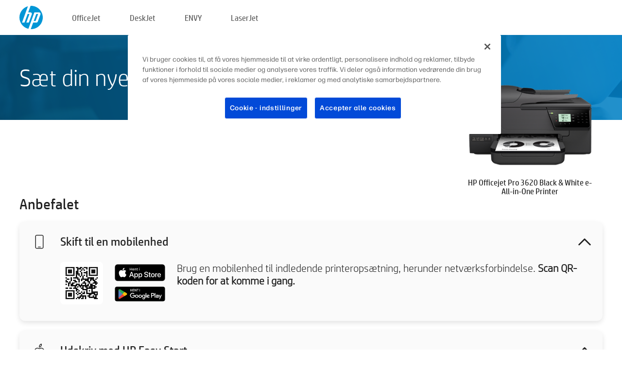

--- FILE ---
content_type: text/html;charset=UTF-8
request_url: https://123.hp.com/dk/da/devices/OJPRO3620;jsessionid=AB622445DC10D123947FA189316F3ABD;jsessionid=ABBCFF193B1583EFE14ED6240A872AA3;jsessionid=A8105A33975ABDDB5C7A05CD7E08681F;jsessionid=89DBB96CB01A1BD5E18AC28B0FA8D803;jsessionid=7A290FC15F716F360AE4B6B60CA71AB1;jsessionid=393B12FFC18776927ECC6F8FFE0FD9A8;jsessionid=C5C4D2ABF36D7241F6012D57715138DD;jsessionid=F294E587A48608A81255C1DF1306AB5A;jsessionid=840C13AC069A20E0A7CC8832688D7508;jsessionid=0BBCF0674EA639FA043AA9B70FFAF053;jsessionid=A8F381BF84BB9619446D3391EC463577;jsessionid=C8685489DCA9B735C40C3F5F55877BA8;jsessionid=DD53B26FA1DF42D1131525D9AFCEB023;jsessionid=DA565D114C10B3AEDB2F5D24B4A48440
body_size: 8277
content:
<!doctype html>
<html
  country="DK" lang="da" dir="ltr"
>
  <head>
    
    <meta content="IE=edge" http-equiv="X-UA-Compatible" />
    <meta content="hpi" name="company_code" />
    <meta content="IPG" name="bu" />
    <meta content="text/html; charset=UTF-8" http-equiv="Content-Type" />
    <!-- <meta content="Welcome to the simplest way to setup your printer from a computer or mobile device. Easily download software, connect to a network, and print across devices." name="description" /> -->
    <meta name="description" content="Velkommen til det officielle HP®-websted til opsætning af din printer.  Kom i gang med din nye printer ved at downloade softwaren.  Din printer bliver koblet til et netværk, og du kan udskrive med alle enheder." />
    <meta content="hpexpnontridion" name="hp_design_version" />
    <meta
      content="hp drivers, hp driver, hp downloads, hp download drivers, hp printer drivers, hp printers drivers, hp scanner drivers, hp printer driver, hp print drivers, hp printer drivers download"
      name="keywords"
    />
    <meta content="support.drivers" name="lifecycle" />
    <meta content="Solutions" name="page_content" />
    <meta content="follow, index" name="robots" />
    <meta content="Segment Neutral" name="segment" />
    <meta name="target_country" content="dk" />
    <meta content=" R11849 " name="web_section_id" />
    <meta content="True" name="HandheldFriendly" />
    <meta content="width=device-width, initial-scale=1.0" name="viewport" />

    <!-- CSS  -->
    <link media="screen" rel="stylesheet" href="/resources/assets/css/page/123fontstyles.css" />
    <link media="screen" rel="stylesheet" href="/resources/assets/dist/application.min.css" />
    <link rel="stylesheet" href="/resources/assets/css/vendor/jquery.typeahead.min.css" type="text/css" />

    <!--  JavaScript -->
    <script src="/resources/assets/js/vendor/jquery/jquery-3.7.1.min.js"></script>

    <script defer="defer" src="/resources/assets/js/vendor/jquery/can.jquery.min.js" type="text/javascript"></script>

    <script async src="//www.hp.com/cma/ng/lib/exceptions/privacy-banner.js"></script>
    <script defer="defer" src="/resources/assets/js/page/tooltipster.main.min.js" type="text/javascript"></script>
    <script
      defer="defer"
      src="/resources/assets/js/page/tooltipster.bundle.min.js"
      type="text/javascript"
    ></script>
    <script defer="defer" src="https://www8.hp.com/caas/header-footer/dk/da/default/latest.r?contentType=js&amp;hide_country_selector=true" type="text/javascript"></script>
    <script defer="defer" src="/resources/assets/js/vendor/base.min.js" type="text/javascript"></script>
    <script defer="defer" src="/resources/assets/dist/application.min.js" type="text/javascript"></script>

    <script type="text/javascript">
      //UDL Analytics - GTM tag
      (function (w, d, s, l, i) {
        w[l] = w[l] || [];
        w[l].push({
          "gtm.start": new Date().getTime(),
          event: "gtm.js",
        });
        var f = d.getElementsByTagName(s)[0],
          j = d.createElement(s),
          dl = l != "dataLayer" ? "&amp;l=" + l : "";
        j.async = true;
        j.src = "https://www.googletagmanager.com/gtm.js?id=" + i + dl;
        f.parentNode.insertBefore(j, f);
      })(window, document, "script", "dataLayer", "GTM-MZXB4R4");
    </script>
  
    <title>123.hp.com - HP Officejet Pro 3620 Black &amp; White e-All-in-One Printer HP Smart</title>
    <link rel="stylesheet" href="/resources/assets/css/page/flex-design.css" type="text/css" />
    <link rel="stylesheet" href="/resources/assets/css/page/desktop-hp+-windows.css" type="text/css" />
    <link rel="stylesheet" href="/resources/assets/css/page/swls-delay.css" type="text/css" />
    <link rel="stylesheet" href="/resources/assets/css/page/desktop-unified.css" type="text/css" />
    <script defer="defer" src="/resources/assets/js/page/common.js" type="text/javascript"></script>
    <script defer="defer" src="/resources/assets/js/page/flex-design.js" type="text/javascript"></script>
    <script
      defer="defer"
      src="/resources/assets/js/page/desktop-offline-driver.js"
      type="text/javascript"
    ></script>
    <script defer="defer" src="/resources/assets/js/page/desktop-hp+-windows.js" type="text/javascript"></script>
    <script defer="defer" src="/resources/assets/js/page/desktop-unified.js" type="text/javascript"></script>
    <script src="https://cdn.optimizely.com/js/11773710518.js"></script>
    <script type="text/javascript">
      /*<![CDATA[*/
      var printerTroubleshootUrl = "https:\/\/support.hp.com\/printer-setup";
      var printerVideoUrl = "https:\/\/support.hp.com";
      var airPrintSupportUrl = "https:\/\/support.hp.com\/document\/ish_1946968-1947068-16";
      var macVersionSupportUrl = "https:\/\/support.apple.com\/109033";
      var appStoreUrl = "macappstore:\/\/apps.apple.com\/us\/app\/hp-smart\/id1474276998?mt=12";
      var osType = "os x";
      var printerSetupUrl = "https:\/\/support.hp.com\/dk-da\/printer-setup";
      var deviceId = "OJPRO3620";
      var deviceName = "HP Officejet Pro 3620 Black \u0026 White e-All-in-One Printer";
      var goToHpUrl = "https:\/\/h20180.www2.hp.com\/apps\/Nav?h_product=known\u0026h_client=S-A-10020-1\u0026h_lang=da\u0026h_cc=dk\u0026h_pagetype=s-002";
      var localePath = "\/dk\/da";
      /*]]>*/
    </script>
    <script type="text/javascript">
      var pageName = "desktop-unified";
      if (deviceId !== "") {
        pageName = pageName + "_" + deviceId.toLowerCase();
      }

      dataLayer.push({
        event: "e_pageView",
        pageNameL5: pageName,
      });
    </script>
  </head>
  <body>
    <div
      class="header-123"
      id="header-123"
    >
      <div class="header-container">
        <div class="hp-logo">
          <a
            href="/dk/da/"
            title="123.hp.com - Printeropsætning fra HP&#39;s officielle websted"
          >
            <img alt="123.hp.com - Printeropsætning fra HP&#39;s officielle websted" src="/resources/assets/img/hp-logo.svg" />
          </a>
        </div>
        <ul class="header-menu">
          <li>
            <a href="/dk/da/printers/officejet"
              >OfficeJet</a
            >
          </li>
          <li>
            <a href="/dk/da/printers/deskjet"
              >DeskJet</a
            >
          </li>
          <li>
            <a href="/dk/da/printers/envy">ENVY</a>
          </li>
          <li>
            <a href="/dk/da/printers/laserjet"
              >LaserJet</a
            >
          </li>
        </ul>
      </div>
    </div>
    <div>
      <input id="supportUrl" value="https://h20180.www2.hp.com/apps/Nav?h_product=5153869&amp;h_client=S-A-10020-1&amp;h_lang=da&amp;h_cc=dk&amp;h_pagetype=s-002" type="hidden" />
      <input id="languageDirection" value="ltr" type="hidden" />
      <input id="lang" value="da" type="hidden" />
      <input id="hpContact" value="" type="hidden" />
    </div>
    <div id="one23-overlay"></div>
    <main class="vertical">
      <div class="horizontal centered standard-bg">
        <div class="main-content horizontal grow space-between">
          <div class="page-header vertical centered">
            <div>Sæt din nye HP printer op</div>
          </div>
          
        </div>
      </div>
      <div class="hpplus-bg-white horizontal centered">
        <div class="main-content vertical">
          <div class="vertical side-images">
            <div class="printer-container">
              
              <img
                alt="printer"
                class="printer-image"
                src="/resources/printer_images/OJPRO3620/290x245.png"
              />
              <div class="printer-title">HP Officejet Pro 3620 Black &amp; White e-All-in-One Printer</div>
            </div>
          </div>
          <div class="vertical ie-wrap-fix">
            <div class="install-list">
              <div class="list-header">Anbefalet</div>
              
              
              <div class="list-item vertical" id="mobile-card">
                <div class="list-header arrow-header open">
                  <div class="list-header-left">
                    <div class="list-header-icon img-container icon-thin">
                      <img src="/resources/assets/img/mobile.svg" />
                    </div>
                    <div>Skift til en mobilenhed</div>
                  </div>
                  <div class="list-header-right">
                    <img src="/resources/assets/img/chevron_down_black.svg" />
                  </div>
                </div>
                <div class="list-content horizontal open">
                  <div class="horizontal">
                    <div class="bordered-qr-code img-container">
                      <img src="/resources/assets/img/123_qr_code.svg" />
                    </div>
                    <div class="vertical appstore-images space-around" id="app-store-images">
                      <img alt="Mac" id="macBadge" src="/resources/assets/img/app_store/ios/da.svg" />
                      <img alt="Android" id="androidBadge" src="/resources/assets/img/app_store/android/da.png" />
                    </div>
                  </div>
                  <div class="vertical ie-wrap-fix">
                    <div class="text-main">Brug en mobilenhed til indledende printeropsætning, herunder netværksforbindelse. <b>Scan QR-koden for at komme i gang.</b></div>
                  </div>
                </div>
              </div>
              <div class="list-item vertical" id="easystart-card">
                <div class="list-header arrow-header open">
                  <div class="list-header-left">
                    <div class="list-header-icon img-container icon-thin">
                      <img src="/resources/assets/img/apple.svg" />
                    </div>
                    <div>Udskriv med HP Easy Start</div>
                  </div>
                  <div class="list-header-right">
                    <img src="/resources/assets/img/chevron_down_black.svg" />
                  </div>
                </div>
                <div class="list-content vertical open">
                  <div>
                    <button
                      class="btn btn-blue"
                      id="easystart-download"
                    >Installer HP Easy Start</button>
                  </div>
                  <div class="text-main">HP Easy Start slutter printeren til en enhed, installerer printerdrivere og indstiller scanningsfunktioner (hvis relevant).</div>
                </div>
              </div>
              
            </div>
            <div class="support-list">
              <div class="support-item troubleshoot">
                <div class="support-header horizontal support-header-printer">
                  <div class="support-header-icon">
                    <img src="/resources/assets/img/support_icon_printer.svg" />
                  </div>
                  <div class="support-note">Har du brug for hjælp til fejlfinding i forbindelse med opsætning af printeren?<br> <a id="printer-troubleshoot-url">Løs problemer med opsætning</a></div>
                </div>
              </div>
              <div class="support-item video">
                <div class="support-header horizontal support-header-printer">
                  <div class="support-header-icon">
                    <img src="/resources/assets/img/support_icon_video.svg" />
                  </div>
                  <div class="support-note">Find yderligere oplysninger om videoer og opsætning på<br> <a id="printer-setup-url">Gå til HP Support</a></div>
                </div>
              </div>
            </div>
          </div>
          <div id="country-selector-container">
      <div
        id="country-selector"
      >
        <i
          id="tooltip-image"
          class="sprite-sheet-flags sprite-flag sprite-flag-dk"
        ></i>
        <a class="tooltip country-tooltip" id="tooltip-text">Danmark</a>
        <div class="down-tooltip" id="country-selector-tooltip" style="left: 0px; bottom: 35px; display: none">
          <div id="supported-countries">
      <div>
        <div>
          <div class="country-selector-header">Vælg din placering/sprog</div>
          <table class="country-selector-table">
            <!-- Row 1 -->
            <tr>
              <td id="country-item">
      <div>
        <i
          class="sprite-sheet-flags sprite-flag sprite-flag-au"
        ></i>
        <a
          href="/au/en/devices/OJPRO3620;jsessionid=AB622445DC10D123947FA189316F3ABD;jsessionid=ABBCFF193B1583EFE14ED6240A872AA3;jsessionid=A8105A33975ABDDB5C7A05CD7E08681F;jsessionid=89DBB96CB01A1BD5E18AC28B0FA8D803;jsessionid=7A290FC15F716F360AE4B6B60CA71AB1;jsessionid=393B12FFC18776927ECC6F8FFE0FD9A8;jsessionid=C5C4D2ABF36D7241F6012D57715138DD;jsessionid=F294E587A48608A81255C1DF1306AB5A;jsessionid=840C13AC069A20E0A7CC8832688D7508;jsessionid=0BBCF0674EA639FA043AA9B70FFAF053;jsessionid=A8F381BF84BB9619446D3391EC463577;jsessionid=C8685489DCA9B735C40C3F5F55877BA8;jsessionid=DD53B26FA1DF42D1131525D9AFCEB023;jsessionid=DA565D114C10B3AEDB2F5D24B4A48440"
          id="au_en"
        >Australia</a>
      </div>
    </td>
              <td id="country-item">
      <div>
        <i
          class="sprite-sheet-flags sprite-flag sprite-flag-in"
        ></i>
        <a
          href="/in/en/devices/OJPRO3620;jsessionid=AB622445DC10D123947FA189316F3ABD;jsessionid=ABBCFF193B1583EFE14ED6240A872AA3;jsessionid=A8105A33975ABDDB5C7A05CD7E08681F;jsessionid=89DBB96CB01A1BD5E18AC28B0FA8D803;jsessionid=7A290FC15F716F360AE4B6B60CA71AB1;jsessionid=393B12FFC18776927ECC6F8FFE0FD9A8;jsessionid=C5C4D2ABF36D7241F6012D57715138DD;jsessionid=F294E587A48608A81255C1DF1306AB5A;jsessionid=840C13AC069A20E0A7CC8832688D7508;jsessionid=0BBCF0674EA639FA043AA9B70FFAF053;jsessionid=A8F381BF84BB9619446D3391EC463577;jsessionid=C8685489DCA9B735C40C3F5F55877BA8;jsessionid=DD53B26FA1DF42D1131525D9AFCEB023;jsessionid=DA565D114C10B3AEDB2F5D24B4A48440"
          id="in_en"
        >India</a>
      </div>
    </td>
              <td id="country-item">
      <div>
        <i
          class="sprite-sheet-flags sprite-flag sprite-flag-pl"
        ></i>
        <a
          href="/pl/pl/devices/OJPRO3620;jsessionid=AB622445DC10D123947FA189316F3ABD;jsessionid=ABBCFF193B1583EFE14ED6240A872AA3;jsessionid=A8105A33975ABDDB5C7A05CD7E08681F;jsessionid=89DBB96CB01A1BD5E18AC28B0FA8D803;jsessionid=7A290FC15F716F360AE4B6B60CA71AB1;jsessionid=393B12FFC18776927ECC6F8FFE0FD9A8;jsessionid=C5C4D2ABF36D7241F6012D57715138DD;jsessionid=F294E587A48608A81255C1DF1306AB5A;jsessionid=840C13AC069A20E0A7CC8832688D7508;jsessionid=0BBCF0674EA639FA043AA9B70FFAF053;jsessionid=A8F381BF84BB9619446D3391EC463577;jsessionid=C8685489DCA9B735C40C3F5F55877BA8;jsessionid=DD53B26FA1DF42D1131525D9AFCEB023;jsessionid=DA565D114C10B3AEDB2F5D24B4A48440"
          id="pl_pl"
        >Polska</a>
      </div>
    </td>
              <td id="country-item">
      <div>
        <i
          class="sprite-sheet-flags sprite-flag sprite-flag-us"
        ></i>
        <a
          href="/us/en/devices/OJPRO3620;jsessionid=AB622445DC10D123947FA189316F3ABD;jsessionid=ABBCFF193B1583EFE14ED6240A872AA3;jsessionid=A8105A33975ABDDB5C7A05CD7E08681F;jsessionid=89DBB96CB01A1BD5E18AC28B0FA8D803;jsessionid=7A290FC15F716F360AE4B6B60CA71AB1;jsessionid=393B12FFC18776927ECC6F8FFE0FD9A8;jsessionid=C5C4D2ABF36D7241F6012D57715138DD;jsessionid=F294E587A48608A81255C1DF1306AB5A;jsessionid=840C13AC069A20E0A7CC8832688D7508;jsessionid=0BBCF0674EA639FA043AA9B70FFAF053;jsessionid=A8F381BF84BB9619446D3391EC463577;jsessionid=C8685489DCA9B735C40C3F5F55877BA8;jsessionid=DD53B26FA1DF42D1131525D9AFCEB023;jsessionid=DA565D114C10B3AEDB2F5D24B4A48440"
          id="us_en"
        >United States</a>
      </div>
    </td>
            </tr>

            <!-- Row 2 -->
            <tr>
              <td id="country-item">
      <div>
        <i
          class="sprite-sheet-flags sprite-flag sprite-flag-at"
        ></i>
        <a
          href="/at/de/devices/OJPRO3620;jsessionid=AB622445DC10D123947FA189316F3ABD;jsessionid=ABBCFF193B1583EFE14ED6240A872AA3;jsessionid=A8105A33975ABDDB5C7A05CD7E08681F;jsessionid=89DBB96CB01A1BD5E18AC28B0FA8D803;jsessionid=7A290FC15F716F360AE4B6B60CA71AB1;jsessionid=393B12FFC18776927ECC6F8FFE0FD9A8;jsessionid=C5C4D2ABF36D7241F6012D57715138DD;jsessionid=F294E587A48608A81255C1DF1306AB5A;jsessionid=840C13AC069A20E0A7CC8832688D7508;jsessionid=0BBCF0674EA639FA043AA9B70FFAF053;jsessionid=A8F381BF84BB9619446D3391EC463577;jsessionid=C8685489DCA9B735C40C3F5F55877BA8;jsessionid=DD53B26FA1DF42D1131525D9AFCEB023;jsessionid=DA565D114C10B3AEDB2F5D24B4A48440"
          id="at_de"
        >Austria</a>
      </div>
    </td>
              <td id="country-item">
      <div>
        <i
          class="sprite-sheet-flags sprite-flag sprite-flag-ie"
        ></i>
        <a
          href="/ie/en/devices/OJPRO3620;jsessionid=AB622445DC10D123947FA189316F3ABD;jsessionid=ABBCFF193B1583EFE14ED6240A872AA3;jsessionid=A8105A33975ABDDB5C7A05CD7E08681F;jsessionid=89DBB96CB01A1BD5E18AC28B0FA8D803;jsessionid=7A290FC15F716F360AE4B6B60CA71AB1;jsessionid=393B12FFC18776927ECC6F8FFE0FD9A8;jsessionid=C5C4D2ABF36D7241F6012D57715138DD;jsessionid=F294E587A48608A81255C1DF1306AB5A;jsessionid=840C13AC069A20E0A7CC8832688D7508;jsessionid=0BBCF0674EA639FA043AA9B70FFAF053;jsessionid=A8F381BF84BB9619446D3391EC463577;jsessionid=C8685489DCA9B735C40C3F5F55877BA8;jsessionid=DD53B26FA1DF42D1131525D9AFCEB023;jsessionid=DA565D114C10B3AEDB2F5D24B4A48440"
          id="ie_en"
        >Ireland</a>
      </div>
    </td>
              <td id="country-item">
      <div>
        <i
          class="sprite-sheet-flags sprite-flag sprite-flag-pt"
        ></i>
        <a
          href="/pt/pt/devices/OJPRO3620;jsessionid=AB622445DC10D123947FA189316F3ABD;jsessionid=ABBCFF193B1583EFE14ED6240A872AA3;jsessionid=A8105A33975ABDDB5C7A05CD7E08681F;jsessionid=89DBB96CB01A1BD5E18AC28B0FA8D803;jsessionid=7A290FC15F716F360AE4B6B60CA71AB1;jsessionid=393B12FFC18776927ECC6F8FFE0FD9A8;jsessionid=C5C4D2ABF36D7241F6012D57715138DD;jsessionid=F294E587A48608A81255C1DF1306AB5A;jsessionid=840C13AC069A20E0A7CC8832688D7508;jsessionid=0BBCF0674EA639FA043AA9B70FFAF053;jsessionid=A8F381BF84BB9619446D3391EC463577;jsessionid=C8685489DCA9B735C40C3F5F55877BA8;jsessionid=DD53B26FA1DF42D1131525D9AFCEB023;jsessionid=DA565D114C10B3AEDB2F5D24B4A48440"
          id="pt_pt"
        >Portugal</a>
      </div>
    </td>
              <td id="country-item">
      <div>
        <i
          class="sprite-sheet-flags sprite-flag sprite-flag-bg"
        ></i>
        <a
          href="/bg/bg/devices/OJPRO3620;jsessionid=AB622445DC10D123947FA189316F3ABD;jsessionid=ABBCFF193B1583EFE14ED6240A872AA3;jsessionid=A8105A33975ABDDB5C7A05CD7E08681F;jsessionid=89DBB96CB01A1BD5E18AC28B0FA8D803;jsessionid=7A290FC15F716F360AE4B6B60CA71AB1;jsessionid=393B12FFC18776927ECC6F8FFE0FD9A8;jsessionid=C5C4D2ABF36D7241F6012D57715138DD;jsessionid=F294E587A48608A81255C1DF1306AB5A;jsessionid=840C13AC069A20E0A7CC8832688D7508;jsessionid=0BBCF0674EA639FA043AA9B70FFAF053;jsessionid=A8F381BF84BB9619446D3391EC463577;jsessionid=C8685489DCA9B735C40C3F5F55877BA8;jsessionid=DD53B26FA1DF42D1131525D9AFCEB023;jsessionid=DA565D114C10B3AEDB2F5D24B4A48440"
          id="bg_bg"
        >България</a>
      </div>
    </td>
            </tr>

            <!-- Row 3 -->
            <tr>
              <td id="country-item">
      <div>
        <i
          class="sprite-sheet-flags sprite-flag sprite-flag-be"
        ></i>
        <a
          href="/be/nl/devices/OJPRO3620;jsessionid=AB622445DC10D123947FA189316F3ABD;jsessionid=ABBCFF193B1583EFE14ED6240A872AA3;jsessionid=A8105A33975ABDDB5C7A05CD7E08681F;jsessionid=89DBB96CB01A1BD5E18AC28B0FA8D803;jsessionid=7A290FC15F716F360AE4B6B60CA71AB1;jsessionid=393B12FFC18776927ECC6F8FFE0FD9A8;jsessionid=C5C4D2ABF36D7241F6012D57715138DD;jsessionid=F294E587A48608A81255C1DF1306AB5A;jsessionid=840C13AC069A20E0A7CC8832688D7508;jsessionid=0BBCF0674EA639FA043AA9B70FFAF053;jsessionid=A8F381BF84BB9619446D3391EC463577;jsessionid=C8685489DCA9B735C40C3F5F55877BA8;jsessionid=DD53B26FA1DF42D1131525D9AFCEB023;jsessionid=DA565D114C10B3AEDB2F5D24B4A48440"
          id="be_nl"
        >België</a>
      </div>
    </td>
              <td id="country-item">
      <div>
        <i
          class="sprite-sheet-flags sprite-flag sprite-flag-it"
        ></i>
        <a
          href="/it/it/devices/OJPRO3620;jsessionid=AB622445DC10D123947FA189316F3ABD;jsessionid=ABBCFF193B1583EFE14ED6240A872AA3;jsessionid=A8105A33975ABDDB5C7A05CD7E08681F;jsessionid=89DBB96CB01A1BD5E18AC28B0FA8D803;jsessionid=7A290FC15F716F360AE4B6B60CA71AB1;jsessionid=393B12FFC18776927ECC6F8FFE0FD9A8;jsessionid=C5C4D2ABF36D7241F6012D57715138DD;jsessionid=F294E587A48608A81255C1DF1306AB5A;jsessionid=840C13AC069A20E0A7CC8832688D7508;jsessionid=0BBCF0674EA639FA043AA9B70FFAF053;jsessionid=A8F381BF84BB9619446D3391EC463577;jsessionid=C8685489DCA9B735C40C3F5F55877BA8;jsessionid=DD53B26FA1DF42D1131525D9AFCEB023;jsessionid=DA565D114C10B3AEDB2F5D24B4A48440"
          id="it_it"
        >Italia</a>
      </div>
    </td>
              <td id="country-item">
      <div>
        <i
          class="sprite-sheet-flags sprite-flag sprite-flag-pr"
        ></i>
        <a
          href="/pr/en/devices/OJPRO3620;jsessionid=AB622445DC10D123947FA189316F3ABD;jsessionid=ABBCFF193B1583EFE14ED6240A872AA3;jsessionid=A8105A33975ABDDB5C7A05CD7E08681F;jsessionid=89DBB96CB01A1BD5E18AC28B0FA8D803;jsessionid=7A290FC15F716F360AE4B6B60CA71AB1;jsessionid=393B12FFC18776927ECC6F8FFE0FD9A8;jsessionid=C5C4D2ABF36D7241F6012D57715138DD;jsessionid=F294E587A48608A81255C1DF1306AB5A;jsessionid=840C13AC069A20E0A7CC8832688D7508;jsessionid=0BBCF0674EA639FA043AA9B70FFAF053;jsessionid=A8F381BF84BB9619446D3391EC463577;jsessionid=C8685489DCA9B735C40C3F5F55877BA8;jsessionid=DD53B26FA1DF42D1131525D9AFCEB023;jsessionid=DA565D114C10B3AEDB2F5D24B4A48440"
          id="pr_en"
        >Puerto Rico</a>
      </div>
    </td>
              <td id="country-item">
      <div>
        <i
          class="sprite-sheet-flags sprite-flag sprite-flag-gr"
        ></i>
        <a
          href="/gr/el/devices/OJPRO3620;jsessionid=AB622445DC10D123947FA189316F3ABD;jsessionid=ABBCFF193B1583EFE14ED6240A872AA3;jsessionid=A8105A33975ABDDB5C7A05CD7E08681F;jsessionid=89DBB96CB01A1BD5E18AC28B0FA8D803;jsessionid=7A290FC15F716F360AE4B6B60CA71AB1;jsessionid=393B12FFC18776927ECC6F8FFE0FD9A8;jsessionid=C5C4D2ABF36D7241F6012D57715138DD;jsessionid=F294E587A48608A81255C1DF1306AB5A;jsessionid=840C13AC069A20E0A7CC8832688D7508;jsessionid=0BBCF0674EA639FA043AA9B70FFAF053;jsessionid=A8F381BF84BB9619446D3391EC463577;jsessionid=C8685489DCA9B735C40C3F5F55877BA8;jsessionid=DD53B26FA1DF42D1131525D9AFCEB023;jsessionid=DA565D114C10B3AEDB2F5D24B4A48440"
          id="gr_el"
        >Ελλάδα</a>
      </div>
    </td>
            </tr>

            <!-- Row 4 -->
            <tr>
              <td id="country-item">
      <div>
        <i
          class="sprite-sheet-flags sprite-flag sprite-flag-be"
        ></i>
        <a
          href="/be/fr/devices/OJPRO3620;jsessionid=AB622445DC10D123947FA189316F3ABD;jsessionid=ABBCFF193B1583EFE14ED6240A872AA3;jsessionid=A8105A33975ABDDB5C7A05CD7E08681F;jsessionid=89DBB96CB01A1BD5E18AC28B0FA8D803;jsessionid=7A290FC15F716F360AE4B6B60CA71AB1;jsessionid=393B12FFC18776927ECC6F8FFE0FD9A8;jsessionid=C5C4D2ABF36D7241F6012D57715138DD;jsessionid=F294E587A48608A81255C1DF1306AB5A;jsessionid=840C13AC069A20E0A7CC8832688D7508;jsessionid=0BBCF0674EA639FA043AA9B70FFAF053;jsessionid=A8F381BF84BB9619446D3391EC463577;jsessionid=C8685489DCA9B735C40C3F5F55877BA8;jsessionid=DD53B26FA1DF42D1131525D9AFCEB023;jsessionid=DA565D114C10B3AEDB2F5D24B4A48440"
          id="be_fr"
        >Belgique</a>
      </div>
    </td>
              <td id="country-item">
      <div>
        <i
          class="sprite-sheet-flags sprite-flag sprite-flag-lv"
        ></i>
        <a
          href="/lv/lv/devices/OJPRO3620;jsessionid=AB622445DC10D123947FA189316F3ABD;jsessionid=ABBCFF193B1583EFE14ED6240A872AA3;jsessionid=A8105A33975ABDDB5C7A05CD7E08681F;jsessionid=89DBB96CB01A1BD5E18AC28B0FA8D803;jsessionid=7A290FC15F716F360AE4B6B60CA71AB1;jsessionid=393B12FFC18776927ECC6F8FFE0FD9A8;jsessionid=C5C4D2ABF36D7241F6012D57715138DD;jsessionid=F294E587A48608A81255C1DF1306AB5A;jsessionid=840C13AC069A20E0A7CC8832688D7508;jsessionid=0BBCF0674EA639FA043AA9B70FFAF053;jsessionid=A8F381BF84BB9619446D3391EC463577;jsessionid=C8685489DCA9B735C40C3F5F55877BA8;jsessionid=DD53B26FA1DF42D1131525D9AFCEB023;jsessionid=DA565D114C10B3AEDB2F5D24B4A48440"
          id="lv_lv"
        >Latvija</a>
      </div>
    </td>
              <td id="country-item">
      <div>
        <i
          class="sprite-sheet-flags sprite-flag sprite-flag-ro"
        ></i>
        <a
          href="/ro/ro/devices/OJPRO3620;jsessionid=AB622445DC10D123947FA189316F3ABD;jsessionid=ABBCFF193B1583EFE14ED6240A872AA3;jsessionid=A8105A33975ABDDB5C7A05CD7E08681F;jsessionid=89DBB96CB01A1BD5E18AC28B0FA8D803;jsessionid=7A290FC15F716F360AE4B6B60CA71AB1;jsessionid=393B12FFC18776927ECC6F8FFE0FD9A8;jsessionid=C5C4D2ABF36D7241F6012D57715138DD;jsessionid=F294E587A48608A81255C1DF1306AB5A;jsessionid=840C13AC069A20E0A7CC8832688D7508;jsessionid=0BBCF0674EA639FA043AA9B70FFAF053;jsessionid=A8F381BF84BB9619446D3391EC463577;jsessionid=C8685489DCA9B735C40C3F5F55877BA8;jsessionid=DD53B26FA1DF42D1131525D9AFCEB023;jsessionid=DA565D114C10B3AEDB2F5D24B4A48440"
          id="ro_ro"
        >România</a>
      </div>
    </td>
              <td id="country-item">
      <div>
        <i
          class="sprite-sheet-flags sprite-flag sprite-flag-cy"
        ></i>
        <a
          href="/cy/el/devices/OJPRO3620;jsessionid=AB622445DC10D123947FA189316F3ABD;jsessionid=ABBCFF193B1583EFE14ED6240A872AA3;jsessionid=A8105A33975ABDDB5C7A05CD7E08681F;jsessionid=89DBB96CB01A1BD5E18AC28B0FA8D803;jsessionid=7A290FC15F716F360AE4B6B60CA71AB1;jsessionid=393B12FFC18776927ECC6F8FFE0FD9A8;jsessionid=C5C4D2ABF36D7241F6012D57715138DD;jsessionid=F294E587A48608A81255C1DF1306AB5A;jsessionid=840C13AC069A20E0A7CC8832688D7508;jsessionid=0BBCF0674EA639FA043AA9B70FFAF053;jsessionid=A8F381BF84BB9619446D3391EC463577;jsessionid=C8685489DCA9B735C40C3F5F55877BA8;jsessionid=DD53B26FA1DF42D1131525D9AFCEB023;jsessionid=DA565D114C10B3AEDB2F5D24B4A48440"
          id="cy_el"
        >Κύπρος</a>
      </div>
    </td>
            </tr>

            <!-- Row 5 -->
            <tr>
              <td id="country-item">
      <div>
        <i
          class="sprite-sheet-flags sprite-flag sprite-flag-br"
        ></i>
        <a
          href="/br/pt/devices/OJPRO3620;jsessionid=AB622445DC10D123947FA189316F3ABD;jsessionid=ABBCFF193B1583EFE14ED6240A872AA3;jsessionid=A8105A33975ABDDB5C7A05CD7E08681F;jsessionid=89DBB96CB01A1BD5E18AC28B0FA8D803;jsessionid=7A290FC15F716F360AE4B6B60CA71AB1;jsessionid=393B12FFC18776927ECC6F8FFE0FD9A8;jsessionid=C5C4D2ABF36D7241F6012D57715138DD;jsessionid=F294E587A48608A81255C1DF1306AB5A;jsessionid=840C13AC069A20E0A7CC8832688D7508;jsessionid=0BBCF0674EA639FA043AA9B70FFAF053;jsessionid=A8F381BF84BB9619446D3391EC463577;jsessionid=C8685489DCA9B735C40C3F5F55877BA8;jsessionid=DD53B26FA1DF42D1131525D9AFCEB023;jsessionid=DA565D114C10B3AEDB2F5D24B4A48440"
          id="br_pt"
        >Brasil</a>
      </div>
    </td>
              <td id="country-item">
      <div>
        <i
          class="sprite-sheet-flags sprite-flag sprite-flag-lt"
        ></i>
        <a
          href="/lt/lt/devices/OJPRO3620;jsessionid=AB622445DC10D123947FA189316F3ABD;jsessionid=ABBCFF193B1583EFE14ED6240A872AA3;jsessionid=A8105A33975ABDDB5C7A05CD7E08681F;jsessionid=89DBB96CB01A1BD5E18AC28B0FA8D803;jsessionid=7A290FC15F716F360AE4B6B60CA71AB1;jsessionid=393B12FFC18776927ECC6F8FFE0FD9A8;jsessionid=C5C4D2ABF36D7241F6012D57715138DD;jsessionid=F294E587A48608A81255C1DF1306AB5A;jsessionid=840C13AC069A20E0A7CC8832688D7508;jsessionid=0BBCF0674EA639FA043AA9B70FFAF053;jsessionid=A8F381BF84BB9619446D3391EC463577;jsessionid=C8685489DCA9B735C40C3F5F55877BA8;jsessionid=DD53B26FA1DF42D1131525D9AFCEB023;jsessionid=DA565D114C10B3AEDB2F5D24B4A48440"
          id="lt_lt"
        >Lietuva</a>
      </div>
    </td>
              <td id="country-item">
      <div>
        <i
          class="sprite-sheet-flags sprite-flag sprite-flag-ch"
        ></i>
        <a
          href="/ch/de/devices/OJPRO3620;jsessionid=AB622445DC10D123947FA189316F3ABD;jsessionid=ABBCFF193B1583EFE14ED6240A872AA3;jsessionid=A8105A33975ABDDB5C7A05CD7E08681F;jsessionid=89DBB96CB01A1BD5E18AC28B0FA8D803;jsessionid=7A290FC15F716F360AE4B6B60CA71AB1;jsessionid=393B12FFC18776927ECC6F8FFE0FD9A8;jsessionid=C5C4D2ABF36D7241F6012D57715138DD;jsessionid=F294E587A48608A81255C1DF1306AB5A;jsessionid=840C13AC069A20E0A7CC8832688D7508;jsessionid=0BBCF0674EA639FA043AA9B70FFAF053;jsessionid=A8F381BF84BB9619446D3391EC463577;jsessionid=C8685489DCA9B735C40C3F5F55877BA8;jsessionid=DD53B26FA1DF42D1131525D9AFCEB023;jsessionid=DA565D114C10B3AEDB2F5D24B4A48440"
          id="ch_de"
        >Schweiz</a>
      </div>
    </td>
              <td id="country-item">
      <div>
        <i
          class="sprite-sheet-flags sprite-flag sprite-flag-ru"
        ></i>
        <a
          href="/ru/ru/devices/OJPRO3620;jsessionid=AB622445DC10D123947FA189316F3ABD;jsessionid=ABBCFF193B1583EFE14ED6240A872AA3;jsessionid=A8105A33975ABDDB5C7A05CD7E08681F;jsessionid=89DBB96CB01A1BD5E18AC28B0FA8D803;jsessionid=7A290FC15F716F360AE4B6B60CA71AB1;jsessionid=393B12FFC18776927ECC6F8FFE0FD9A8;jsessionid=C5C4D2ABF36D7241F6012D57715138DD;jsessionid=F294E587A48608A81255C1DF1306AB5A;jsessionid=840C13AC069A20E0A7CC8832688D7508;jsessionid=0BBCF0674EA639FA043AA9B70FFAF053;jsessionid=A8F381BF84BB9619446D3391EC463577;jsessionid=C8685489DCA9B735C40C3F5F55877BA8;jsessionid=DD53B26FA1DF42D1131525D9AFCEB023;jsessionid=DA565D114C10B3AEDB2F5D24B4A48440"
          id="ru_ru"
        >Россия</a>
      </div>
    </td>
            </tr>

            <!-- Row 6 -->
            <tr>
              <td id="country-item">
      <div>
        <i
          class="sprite-sheet-flags sprite-flag sprite-flag-ca"
        ></i>
        <a
          href="/ca/en/devices/OJPRO3620;jsessionid=AB622445DC10D123947FA189316F3ABD;jsessionid=ABBCFF193B1583EFE14ED6240A872AA3;jsessionid=A8105A33975ABDDB5C7A05CD7E08681F;jsessionid=89DBB96CB01A1BD5E18AC28B0FA8D803;jsessionid=7A290FC15F716F360AE4B6B60CA71AB1;jsessionid=393B12FFC18776927ECC6F8FFE0FD9A8;jsessionid=C5C4D2ABF36D7241F6012D57715138DD;jsessionid=F294E587A48608A81255C1DF1306AB5A;jsessionid=840C13AC069A20E0A7CC8832688D7508;jsessionid=0BBCF0674EA639FA043AA9B70FFAF053;jsessionid=A8F381BF84BB9619446D3391EC463577;jsessionid=C8685489DCA9B735C40C3F5F55877BA8;jsessionid=DD53B26FA1DF42D1131525D9AFCEB023;jsessionid=DA565D114C10B3AEDB2F5D24B4A48440"
          id="ca_en"
        >Canada</a>
      </div>
    </td>
              <td id="country-item">
      <div>
        <i
          class="sprite-sheet-flags sprite-flag sprite-flag-lu"
        ></i>
        <a
          href="/lu/fr/devices/OJPRO3620;jsessionid=AB622445DC10D123947FA189316F3ABD;jsessionid=ABBCFF193B1583EFE14ED6240A872AA3;jsessionid=A8105A33975ABDDB5C7A05CD7E08681F;jsessionid=89DBB96CB01A1BD5E18AC28B0FA8D803;jsessionid=7A290FC15F716F360AE4B6B60CA71AB1;jsessionid=393B12FFC18776927ECC6F8FFE0FD9A8;jsessionid=C5C4D2ABF36D7241F6012D57715138DD;jsessionid=F294E587A48608A81255C1DF1306AB5A;jsessionid=840C13AC069A20E0A7CC8832688D7508;jsessionid=0BBCF0674EA639FA043AA9B70FFAF053;jsessionid=A8F381BF84BB9619446D3391EC463577;jsessionid=C8685489DCA9B735C40C3F5F55877BA8;jsessionid=DD53B26FA1DF42D1131525D9AFCEB023;jsessionid=DA565D114C10B3AEDB2F5D24B4A48440"
          id="lu_fr"
        >Luxembourg</a>
      </div>
    </td>
              <td id="country-item">
      <div>
        <i
          class="sprite-sheet-flags sprite-flag sprite-flag-si"
        ></i>
        <a
          href="/si/sl/devices/OJPRO3620;jsessionid=AB622445DC10D123947FA189316F3ABD;jsessionid=ABBCFF193B1583EFE14ED6240A872AA3;jsessionid=A8105A33975ABDDB5C7A05CD7E08681F;jsessionid=89DBB96CB01A1BD5E18AC28B0FA8D803;jsessionid=7A290FC15F716F360AE4B6B60CA71AB1;jsessionid=393B12FFC18776927ECC6F8FFE0FD9A8;jsessionid=C5C4D2ABF36D7241F6012D57715138DD;jsessionid=F294E587A48608A81255C1DF1306AB5A;jsessionid=840C13AC069A20E0A7CC8832688D7508;jsessionid=0BBCF0674EA639FA043AA9B70FFAF053;jsessionid=A8F381BF84BB9619446D3391EC463577;jsessionid=C8685489DCA9B735C40C3F5F55877BA8;jsessionid=DD53B26FA1DF42D1131525D9AFCEB023;jsessionid=DA565D114C10B3AEDB2F5D24B4A48440"
          id="si_sl"
        >Slovenija</a>
      </div>
    </td>
              <td id="country-item">
      <div>
        <i
          class="sprite-sheet-flags sprite-flag sprite-flag-il"
        ></i>
        <a
          href="/il/he/devices/OJPRO3620;jsessionid=AB622445DC10D123947FA189316F3ABD;jsessionid=ABBCFF193B1583EFE14ED6240A872AA3;jsessionid=A8105A33975ABDDB5C7A05CD7E08681F;jsessionid=89DBB96CB01A1BD5E18AC28B0FA8D803;jsessionid=7A290FC15F716F360AE4B6B60CA71AB1;jsessionid=393B12FFC18776927ECC6F8FFE0FD9A8;jsessionid=C5C4D2ABF36D7241F6012D57715138DD;jsessionid=F294E587A48608A81255C1DF1306AB5A;jsessionid=840C13AC069A20E0A7CC8832688D7508;jsessionid=0BBCF0674EA639FA043AA9B70FFAF053;jsessionid=A8F381BF84BB9619446D3391EC463577;jsessionid=C8685489DCA9B735C40C3F5F55877BA8;jsessionid=DD53B26FA1DF42D1131525D9AFCEB023;jsessionid=DA565D114C10B3AEDB2F5D24B4A48440"
          id="il_he"
        >עברית</a>
      </div>
    </td>
            </tr>

            <!-- Row 7 -->
            <tr>
              <td id="country-item">
      <div>
        <i
          class="sprite-sheet-flags sprite-flag sprite-flag-ca"
        ></i>
        <a
          href="/ca/fr/devices/OJPRO3620;jsessionid=AB622445DC10D123947FA189316F3ABD;jsessionid=ABBCFF193B1583EFE14ED6240A872AA3;jsessionid=A8105A33975ABDDB5C7A05CD7E08681F;jsessionid=89DBB96CB01A1BD5E18AC28B0FA8D803;jsessionid=7A290FC15F716F360AE4B6B60CA71AB1;jsessionid=393B12FFC18776927ECC6F8FFE0FD9A8;jsessionid=C5C4D2ABF36D7241F6012D57715138DD;jsessionid=F294E587A48608A81255C1DF1306AB5A;jsessionid=840C13AC069A20E0A7CC8832688D7508;jsessionid=0BBCF0674EA639FA043AA9B70FFAF053;jsessionid=A8F381BF84BB9619446D3391EC463577;jsessionid=C8685489DCA9B735C40C3F5F55877BA8;jsessionid=DD53B26FA1DF42D1131525D9AFCEB023;jsessionid=DA565D114C10B3AEDB2F5D24B4A48440"
          id="ca_fr"
        >Canada - Français</a>
      </div>
    </td>
              <td id="country-item">
      <div>
        <i
          class="sprite-sheet-flags sprite-flag sprite-flag-hu"
        ></i>
        <a
          href="/hu/hu/devices/OJPRO3620;jsessionid=AB622445DC10D123947FA189316F3ABD;jsessionid=ABBCFF193B1583EFE14ED6240A872AA3;jsessionid=A8105A33975ABDDB5C7A05CD7E08681F;jsessionid=89DBB96CB01A1BD5E18AC28B0FA8D803;jsessionid=7A290FC15F716F360AE4B6B60CA71AB1;jsessionid=393B12FFC18776927ECC6F8FFE0FD9A8;jsessionid=C5C4D2ABF36D7241F6012D57715138DD;jsessionid=F294E587A48608A81255C1DF1306AB5A;jsessionid=840C13AC069A20E0A7CC8832688D7508;jsessionid=0BBCF0674EA639FA043AA9B70FFAF053;jsessionid=A8F381BF84BB9619446D3391EC463577;jsessionid=C8685489DCA9B735C40C3F5F55877BA8;jsessionid=DD53B26FA1DF42D1131525D9AFCEB023;jsessionid=DA565D114C10B3AEDB2F5D24B4A48440"
          id="hu_hu"
        >Magyarország</a>
      </div>
    </td>
              <td id="country-item">
      <div>
        <i
          class="sprite-sheet-flags sprite-flag sprite-flag-sk"
        ></i>
        <a
          href="/sk/sk/devices/OJPRO3620;jsessionid=AB622445DC10D123947FA189316F3ABD;jsessionid=ABBCFF193B1583EFE14ED6240A872AA3;jsessionid=A8105A33975ABDDB5C7A05CD7E08681F;jsessionid=89DBB96CB01A1BD5E18AC28B0FA8D803;jsessionid=7A290FC15F716F360AE4B6B60CA71AB1;jsessionid=393B12FFC18776927ECC6F8FFE0FD9A8;jsessionid=C5C4D2ABF36D7241F6012D57715138DD;jsessionid=F294E587A48608A81255C1DF1306AB5A;jsessionid=840C13AC069A20E0A7CC8832688D7508;jsessionid=0BBCF0674EA639FA043AA9B70FFAF053;jsessionid=A8F381BF84BB9619446D3391EC463577;jsessionid=C8685489DCA9B735C40C3F5F55877BA8;jsessionid=DD53B26FA1DF42D1131525D9AFCEB023;jsessionid=DA565D114C10B3AEDB2F5D24B4A48440"
          id="sk_sk"
        >Slovensko</a>
      </div>
    </td>
              <td id="country-item">
      <div>
        <i
          class="sprite-sheet-flags sprite-flag sprite-flag-ae"
        ></i>
        <a
          href="/ae/ar/devices/OJPRO3620;jsessionid=AB622445DC10D123947FA189316F3ABD;jsessionid=ABBCFF193B1583EFE14ED6240A872AA3;jsessionid=A8105A33975ABDDB5C7A05CD7E08681F;jsessionid=89DBB96CB01A1BD5E18AC28B0FA8D803;jsessionid=7A290FC15F716F360AE4B6B60CA71AB1;jsessionid=393B12FFC18776927ECC6F8FFE0FD9A8;jsessionid=C5C4D2ABF36D7241F6012D57715138DD;jsessionid=F294E587A48608A81255C1DF1306AB5A;jsessionid=840C13AC069A20E0A7CC8832688D7508;jsessionid=0BBCF0674EA639FA043AA9B70FFAF053;jsessionid=A8F381BF84BB9619446D3391EC463577;jsessionid=C8685489DCA9B735C40C3F5F55877BA8;jsessionid=DD53B26FA1DF42D1131525D9AFCEB023;jsessionid=DA565D114C10B3AEDB2F5D24B4A48440"
          id="ae_ar"
        >الشرق الأوسط</a>
      </div>
    </td>
            </tr>

            <!-- Row 8 -->
            <tr>
              <td id="country-item">
      <div>
        <i
          class="sprite-sheet-flags sprite-flag sprite-flag-cz"
        ></i>
        <a
          href="/cz/cs/devices/OJPRO3620;jsessionid=AB622445DC10D123947FA189316F3ABD;jsessionid=ABBCFF193B1583EFE14ED6240A872AA3;jsessionid=A8105A33975ABDDB5C7A05CD7E08681F;jsessionid=89DBB96CB01A1BD5E18AC28B0FA8D803;jsessionid=7A290FC15F716F360AE4B6B60CA71AB1;jsessionid=393B12FFC18776927ECC6F8FFE0FD9A8;jsessionid=C5C4D2ABF36D7241F6012D57715138DD;jsessionid=F294E587A48608A81255C1DF1306AB5A;jsessionid=840C13AC069A20E0A7CC8832688D7508;jsessionid=0BBCF0674EA639FA043AA9B70FFAF053;jsessionid=A8F381BF84BB9619446D3391EC463577;jsessionid=C8685489DCA9B735C40C3F5F55877BA8;jsessionid=DD53B26FA1DF42D1131525D9AFCEB023;jsessionid=DA565D114C10B3AEDB2F5D24B4A48440"
          id="cz_cs"
        >Česká republika</a>
      </div>
    </td>
              <td id="country-item">
      <div>
        <i
          class="sprite-sheet-flags sprite-flag sprite-flag-mt"
        ></i>
        <a
          href="/mt/en/devices/OJPRO3620;jsessionid=AB622445DC10D123947FA189316F3ABD;jsessionid=ABBCFF193B1583EFE14ED6240A872AA3;jsessionid=A8105A33975ABDDB5C7A05CD7E08681F;jsessionid=89DBB96CB01A1BD5E18AC28B0FA8D803;jsessionid=7A290FC15F716F360AE4B6B60CA71AB1;jsessionid=393B12FFC18776927ECC6F8FFE0FD9A8;jsessionid=C5C4D2ABF36D7241F6012D57715138DD;jsessionid=F294E587A48608A81255C1DF1306AB5A;jsessionid=840C13AC069A20E0A7CC8832688D7508;jsessionid=0BBCF0674EA639FA043AA9B70FFAF053;jsessionid=A8F381BF84BB9619446D3391EC463577;jsessionid=C8685489DCA9B735C40C3F5F55877BA8;jsessionid=DD53B26FA1DF42D1131525D9AFCEB023;jsessionid=DA565D114C10B3AEDB2F5D24B4A48440"
          id="mt_en"
        >Malta</a>
      </div>
    </td>
              <td id="country-item">
      <div>
        <i
          class="sprite-sheet-flags sprite-flag sprite-flag-ch"
        ></i>
        <a
          href="/ch/fr/devices/OJPRO3620;jsessionid=AB622445DC10D123947FA189316F3ABD;jsessionid=ABBCFF193B1583EFE14ED6240A872AA3;jsessionid=A8105A33975ABDDB5C7A05CD7E08681F;jsessionid=89DBB96CB01A1BD5E18AC28B0FA8D803;jsessionid=7A290FC15F716F360AE4B6B60CA71AB1;jsessionid=393B12FFC18776927ECC6F8FFE0FD9A8;jsessionid=C5C4D2ABF36D7241F6012D57715138DD;jsessionid=F294E587A48608A81255C1DF1306AB5A;jsessionid=840C13AC069A20E0A7CC8832688D7508;jsessionid=0BBCF0674EA639FA043AA9B70FFAF053;jsessionid=A8F381BF84BB9619446D3391EC463577;jsessionid=C8685489DCA9B735C40C3F5F55877BA8;jsessionid=DD53B26FA1DF42D1131525D9AFCEB023;jsessionid=DA565D114C10B3AEDB2F5D24B4A48440"
          id="ch_fr"
        >Suisse</a>
      </div>
    </td>
              <td id="country-item">
      <div>
        <i
          class="sprite-sheet-flags sprite-flag sprite-flag-sa"
        ></i>
        <a
          href="/sa/ar/devices/OJPRO3620;jsessionid=AB622445DC10D123947FA189316F3ABD;jsessionid=ABBCFF193B1583EFE14ED6240A872AA3;jsessionid=A8105A33975ABDDB5C7A05CD7E08681F;jsessionid=89DBB96CB01A1BD5E18AC28B0FA8D803;jsessionid=7A290FC15F716F360AE4B6B60CA71AB1;jsessionid=393B12FFC18776927ECC6F8FFE0FD9A8;jsessionid=C5C4D2ABF36D7241F6012D57715138DD;jsessionid=F294E587A48608A81255C1DF1306AB5A;jsessionid=840C13AC069A20E0A7CC8832688D7508;jsessionid=0BBCF0674EA639FA043AA9B70FFAF053;jsessionid=A8F381BF84BB9619446D3391EC463577;jsessionid=C8685489DCA9B735C40C3F5F55877BA8;jsessionid=DD53B26FA1DF42D1131525D9AFCEB023;jsessionid=DA565D114C10B3AEDB2F5D24B4A48440"
          id="sa_ar"
        >المملكة العربية السعودية</a>
      </div>
    </td>
            </tr>

            <!-- Row 9 -->
            <tr>
              <td id="country-item">
      <div>
        <i
          class="sprite-sheet-flags sprite-flag sprite-flag-dk"
        ></i>
        <a
          href="/dk/da/devices/OJPRO3620;jsessionid=AB622445DC10D123947FA189316F3ABD;jsessionid=ABBCFF193B1583EFE14ED6240A872AA3;jsessionid=A8105A33975ABDDB5C7A05CD7E08681F;jsessionid=89DBB96CB01A1BD5E18AC28B0FA8D803;jsessionid=7A290FC15F716F360AE4B6B60CA71AB1;jsessionid=393B12FFC18776927ECC6F8FFE0FD9A8;jsessionid=C5C4D2ABF36D7241F6012D57715138DD;jsessionid=F294E587A48608A81255C1DF1306AB5A;jsessionid=840C13AC069A20E0A7CC8832688D7508;jsessionid=0BBCF0674EA639FA043AA9B70FFAF053;jsessionid=A8F381BF84BB9619446D3391EC463577;jsessionid=C8685489DCA9B735C40C3F5F55877BA8;jsessionid=DD53B26FA1DF42D1131525D9AFCEB023;jsessionid=DA565D114C10B3AEDB2F5D24B4A48440"
          id="dk_da"
        >Danmark</a>
      </div>
    </td>
              <td id="country-item">
      <div>
        <i
          class="sprite-sheet-flags sprite-flag sprite-flag-mx"
        ></i>
        <a
          href="/mx/es/devices/OJPRO3620;jsessionid=AB622445DC10D123947FA189316F3ABD;jsessionid=ABBCFF193B1583EFE14ED6240A872AA3;jsessionid=A8105A33975ABDDB5C7A05CD7E08681F;jsessionid=89DBB96CB01A1BD5E18AC28B0FA8D803;jsessionid=7A290FC15F716F360AE4B6B60CA71AB1;jsessionid=393B12FFC18776927ECC6F8FFE0FD9A8;jsessionid=C5C4D2ABF36D7241F6012D57715138DD;jsessionid=F294E587A48608A81255C1DF1306AB5A;jsessionid=840C13AC069A20E0A7CC8832688D7508;jsessionid=0BBCF0674EA639FA043AA9B70FFAF053;jsessionid=A8F381BF84BB9619446D3391EC463577;jsessionid=C8685489DCA9B735C40C3F5F55877BA8;jsessionid=DD53B26FA1DF42D1131525D9AFCEB023;jsessionid=DA565D114C10B3AEDB2F5D24B4A48440"
          id="mx_es"
        >México</a>
      </div>
    </td>
              <td id="country-item">
      <div>
        <i
          class="sprite-sheet-flags sprite-flag sprite-flag-fi"
        ></i>
        <a
          href="/fi/fi/devices/OJPRO3620;jsessionid=AB622445DC10D123947FA189316F3ABD;jsessionid=ABBCFF193B1583EFE14ED6240A872AA3;jsessionid=A8105A33975ABDDB5C7A05CD7E08681F;jsessionid=89DBB96CB01A1BD5E18AC28B0FA8D803;jsessionid=7A290FC15F716F360AE4B6B60CA71AB1;jsessionid=393B12FFC18776927ECC6F8FFE0FD9A8;jsessionid=C5C4D2ABF36D7241F6012D57715138DD;jsessionid=F294E587A48608A81255C1DF1306AB5A;jsessionid=840C13AC069A20E0A7CC8832688D7508;jsessionid=0BBCF0674EA639FA043AA9B70FFAF053;jsessionid=A8F381BF84BB9619446D3391EC463577;jsessionid=C8685489DCA9B735C40C3F5F55877BA8;jsessionid=DD53B26FA1DF42D1131525D9AFCEB023;jsessionid=DA565D114C10B3AEDB2F5D24B4A48440"
          id="fi_fi"
        >Suomi</a>
      </div>
    </td>
              <td id="country-item">
      <div>
        <i
          class="sprite-sheet-flags sprite-flag sprite-flag-kr"
        ></i>
        <a
          href="/kr/ko/devices/OJPRO3620;jsessionid=AB622445DC10D123947FA189316F3ABD;jsessionid=ABBCFF193B1583EFE14ED6240A872AA3;jsessionid=A8105A33975ABDDB5C7A05CD7E08681F;jsessionid=89DBB96CB01A1BD5E18AC28B0FA8D803;jsessionid=7A290FC15F716F360AE4B6B60CA71AB1;jsessionid=393B12FFC18776927ECC6F8FFE0FD9A8;jsessionid=C5C4D2ABF36D7241F6012D57715138DD;jsessionid=F294E587A48608A81255C1DF1306AB5A;jsessionid=840C13AC069A20E0A7CC8832688D7508;jsessionid=0BBCF0674EA639FA043AA9B70FFAF053;jsessionid=A8F381BF84BB9619446D3391EC463577;jsessionid=C8685489DCA9B735C40C3F5F55877BA8;jsessionid=DD53B26FA1DF42D1131525D9AFCEB023;jsessionid=DA565D114C10B3AEDB2F5D24B4A48440"
          id="kr_ko"
        >한국</a>
      </div>
    </td>
            </tr>

            <!-- Row 10 -->
            <tr>
              <td id="country-item">
      <div>
        <i
          class="sprite-sheet-flags sprite-flag sprite-flag-de"
        ></i>
        <a
          href="/de/de/devices/OJPRO3620;jsessionid=AB622445DC10D123947FA189316F3ABD;jsessionid=ABBCFF193B1583EFE14ED6240A872AA3;jsessionid=A8105A33975ABDDB5C7A05CD7E08681F;jsessionid=89DBB96CB01A1BD5E18AC28B0FA8D803;jsessionid=7A290FC15F716F360AE4B6B60CA71AB1;jsessionid=393B12FFC18776927ECC6F8FFE0FD9A8;jsessionid=C5C4D2ABF36D7241F6012D57715138DD;jsessionid=F294E587A48608A81255C1DF1306AB5A;jsessionid=840C13AC069A20E0A7CC8832688D7508;jsessionid=0BBCF0674EA639FA043AA9B70FFAF053;jsessionid=A8F381BF84BB9619446D3391EC463577;jsessionid=C8685489DCA9B735C40C3F5F55877BA8;jsessionid=DD53B26FA1DF42D1131525D9AFCEB023;jsessionid=DA565D114C10B3AEDB2F5D24B4A48440"
          id="de_de"
        >Deutschland</a>
      </div>
    </td>
              <td id="country-item">
      <div>
        <i
          class="sprite-sheet-flags sprite-flag sprite-flag-nl"
        ></i>
        <a
          href="/nl/nl/devices/OJPRO3620;jsessionid=AB622445DC10D123947FA189316F3ABD;jsessionid=ABBCFF193B1583EFE14ED6240A872AA3;jsessionid=A8105A33975ABDDB5C7A05CD7E08681F;jsessionid=89DBB96CB01A1BD5E18AC28B0FA8D803;jsessionid=7A290FC15F716F360AE4B6B60CA71AB1;jsessionid=393B12FFC18776927ECC6F8FFE0FD9A8;jsessionid=C5C4D2ABF36D7241F6012D57715138DD;jsessionid=F294E587A48608A81255C1DF1306AB5A;jsessionid=840C13AC069A20E0A7CC8832688D7508;jsessionid=0BBCF0674EA639FA043AA9B70FFAF053;jsessionid=A8F381BF84BB9619446D3391EC463577;jsessionid=C8685489DCA9B735C40C3F5F55877BA8;jsessionid=DD53B26FA1DF42D1131525D9AFCEB023;jsessionid=DA565D114C10B3AEDB2F5D24B4A48440"
          id="nl_nl"
        >Nederland</a>
      </div>
    </td>
              <td id="country-item">
      <div>
        <i
          class="sprite-sheet-flags sprite-flag sprite-flag-se"
        ></i>
        <a
          href="/se/sv/devices/OJPRO3620;jsessionid=AB622445DC10D123947FA189316F3ABD;jsessionid=ABBCFF193B1583EFE14ED6240A872AA3;jsessionid=A8105A33975ABDDB5C7A05CD7E08681F;jsessionid=89DBB96CB01A1BD5E18AC28B0FA8D803;jsessionid=7A290FC15F716F360AE4B6B60CA71AB1;jsessionid=393B12FFC18776927ECC6F8FFE0FD9A8;jsessionid=C5C4D2ABF36D7241F6012D57715138DD;jsessionid=F294E587A48608A81255C1DF1306AB5A;jsessionid=840C13AC069A20E0A7CC8832688D7508;jsessionid=0BBCF0674EA639FA043AA9B70FFAF053;jsessionid=A8F381BF84BB9619446D3391EC463577;jsessionid=C8685489DCA9B735C40C3F5F55877BA8;jsessionid=DD53B26FA1DF42D1131525D9AFCEB023;jsessionid=DA565D114C10B3AEDB2F5D24B4A48440"
          id="se_sv"
        >Sverige</a>
      </div>
    </td>
              <td id="country-item">
      <div>
        <i
          class="sprite-sheet-flags sprite-flag sprite-flag-jp"
        ></i>
        <a
          href="/jp/ja/devices/OJPRO3620;jsessionid=AB622445DC10D123947FA189316F3ABD;jsessionid=ABBCFF193B1583EFE14ED6240A872AA3;jsessionid=A8105A33975ABDDB5C7A05CD7E08681F;jsessionid=89DBB96CB01A1BD5E18AC28B0FA8D803;jsessionid=7A290FC15F716F360AE4B6B60CA71AB1;jsessionid=393B12FFC18776927ECC6F8FFE0FD9A8;jsessionid=C5C4D2ABF36D7241F6012D57715138DD;jsessionid=F294E587A48608A81255C1DF1306AB5A;jsessionid=840C13AC069A20E0A7CC8832688D7508;jsessionid=0BBCF0674EA639FA043AA9B70FFAF053;jsessionid=A8F381BF84BB9619446D3391EC463577;jsessionid=C8685489DCA9B735C40C3F5F55877BA8;jsessionid=DD53B26FA1DF42D1131525D9AFCEB023;jsessionid=DA565D114C10B3AEDB2F5D24B4A48440"
          id="jp_ja"
        >日本</a>
      </div>
    </td>
            </tr>

            <!-- Row 11 -->
            <tr>
              <td id="country-item">
      <div>
        <i
          class="sprite-sheet-flags sprite-flag sprite-flag-ee"
        ></i>
        <a
          href="/ee/et/devices/OJPRO3620;jsessionid=AB622445DC10D123947FA189316F3ABD;jsessionid=ABBCFF193B1583EFE14ED6240A872AA3;jsessionid=A8105A33975ABDDB5C7A05CD7E08681F;jsessionid=89DBB96CB01A1BD5E18AC28B0FA8D803;jsessionid=7A290FC15F716F360AE4B6B60CA71AB1;jsessionid=393B12FFC18776927ECC6F8FFE0FD9A8;jsessionid=C5C4D2ABF36D7241F6012D57715138DD;jsessionid=F294E587A48608A81255C1DF1306AB5A;jsessionid=840C13AC069A20E0A7CC8832688D7508;jsessionid=0BBCF0674EA639FA043AA9B70FFAF053;jsessionid=A8F381BF84BB9619446D3391EC463577;jsessionid=C8685489DCA9B735C40C3F5F55877BA8;jsessionid=DD53B26FA1DF42D1131525D9AFCEB023;jsessionid=DA565D114C10B3AEDB2F5D24B4A48440"
          id="ee_et"
        >Eesti</a>
      </div>
    </td>
              <td id="country-item">
      <div>
        <i
          class="sprite-sheet-flags sprite-flag sprite-flag-nz"
        ></i>
        <a
          href="/nz/en/devices/OJPRO3620;jsessionid=AB622445DC10D123947FA189316F3ABD;jsessionid=ABBCFF193B1583EFE14ED6240A872AA3;jsessionid=A8105A33975ABDDB5C7A05CD7E08681F;jsessionid=89DBB96CB01A1BD5E18AC28B0FA8D803;jsessionid=7A290FC15F716F360AE4B6B60CA71AB1;jsessionid=393B12FFC18776927ECC6F8FFE0FD9A8;jsessionid=C5C4D2ABF36D7241F6012D57715138DD;jsessionid=F294E587A48608A81255C1DF1306AB5A;jsessionid=840C13AC069A20E0A7CC8832688D7508;jsessionid=0BBCF0674EA639FA043AA9B70FFAF053;jsessionid=A8F381BF84BB9619446D3391EC463577;jsessionid=C8685489DCA9B735C40C3F5F55877BA8;jsessionid=DD53B26FA1DF42D1131525D9AFCEB023;jsessionid=DA565D114C10B3AEDB2F5D24B4A48440"
          id="nz_en"
        >New Zealand</a>
      </div>
    </td>
              <td id="country-item">
      <div>
        <i
          class="sprite-sheet-flags sprite-flag sprite-flag-ch"
        ></i>
        <a
          href="/ch/it/devices/OJPRO3620;jsessionid=AB622445DC10D123947FA189316F3ABD;jsessionid=ABBCFF193B1583EFE14ED6240A872AA3;jsessionid=A8105A33975ABDDB5C7A05CD7E08681F;jsessionid=89DBB96CB01A1BD5E18AC28B0FA8D803;jsessionid=7A290FC15F716F360AE4B6B60CA71AB1;jsessionid=393B12FFC18776927ECC6F8FFE0FD9A8;jsessionid=C5C4D2ABF36D7241F6012D57715138DD;jsessionid=F294E587A48608A81255C1DF1306AB5A;jsessionid=840C13AC069A20E0A7CC8832688D7508;jsessionid=0BBCF0674EA639FA043AA9B70FFAF053;jsessionid=A8F381BF84BB9619446D3391EC463577;jsessionid=C8685489DCA9B735C40C3F5F55877BA8;jsessionid=DD53B26FA1DF42D1131525D9AFCEB023;jsessionid=DA565D114C10B3AEDB2F5D24B4A48440"
          id="ch_it"
        >Svizzera</a>
      </div>
    </td>
              <td id="country-item">
      <div>
        <i
          class="sprite-sheet-flags sprite-flag sprite-flag-cn"
        ></i>
        <a
          href="/cn/zh/devices/OJPRO3620;jsessionid=AB622445DC10D123947FA189316F3ABD;jsessionid=ABBCFF193B1583EFE14ED6240A872AA3;jsessionid=A8105A33975ABDDB5C7A05CD7E08681F;jsessionid=89DBB96CB01A1BD5E18AC28B0FA8D803;jsessionid=7A290FC15F716F360AE4B6B60CA71AB1;jsessionid=393B12FFC18776927ECC6F8FFE0FD9A8;jsessionid=C5C4D2ABF36D7241F6012D57715138DD;jsessionid=F294E587A48608A81255C1DF1306AB5A;jsessionid=840C13AC069A20E0A7CC8832688D7508;jsessionid=0BBCF0674EA639FA043AA9B70FFAF053;jsessionid=A8F381BF84BB9619446D3391EC463577;jsessionid=C8685489DCA9B735C40C3F5F55877BA8;jsessionid=DD53B26FA1DF42D1131525D9AFCEB023;jsessionid=DA565D114C10B3AEDB2F5D24B4A48440"
          id="cn_zh"
        >中国</a>
      </div>
    </td>
            </tr>

            <!-- Row 12 -->
            <tr>
              <td id="country-item">
      <div>
        <i
          class="sprite-sheet-flags sprite-flag sprite-flag-es"
        ></i>
        <a
          href="/es/es/devices/OJPRO3620;jsessionid=AB622445DC10D123947FA189316F3ABD;jsessionid=ABBCFF193B1583EFE14ED6240A872AA3;jsessionid=A8105A33975ABDDB5C7A05CD7E08681F;jsessionid=89DBB96CB01A1BD5E18AC28B0FA8D803;jsessionid=7A290FC15F716F360AE4B6B60CA71AB1;jsessionid=393B12FFC18776927ECC6F8FFE0FD9A8;jsessionid=C5C4D2ABF36D7241F6012D57715138DD;jsessionid=F294E587A48608A81255C1DF1306AB5A;jsessionid=840C13AC069A20E0A7CC8832688D7508;jsessionid=0BBCF0674EA639FA043AA9B70FFAF053;jsessionid=A8F381BF84BB9619446D3391EC463577;jsessionid=C8685489DCA9B735C40C3F5F55877BA8;jsessionid=DD53B26FA1DF42D1131525D9AFCEB023;jsessionid=DA565D114C10B3AEDB2F5D24B4A48440"
          id="es_es"
        >España</a>
      </div>
    </td>
              <td id="country-item">
      <div>
        <i
          class="sprite-sheet-flags sprite-flag sprite-flag-no"
        ></i>
        <a
          href="/no/no/devices/OJPRO3620;jsessionid=AB622445DC10D123947FA189316F3ABD;jsessionid=ABBCFF193B1583EFE14ED6240A872AA3;jsessionid=A8105A33975ABDDB5C7A05CD7E08681F;jsessionid=89DBB96CB01A1BD5E18AC28B0FA8D803;jsessionid=7A290FC15F716F360AE4B6B60CA71AB1;jsessionid=393B12FFC18776927ECC6F8FFE0FD9A8;jsessionid=C5C4D2ABF36D7241F6012D57715138DD;jsessionid=F294E587A48608A81255C1DF1306AB5A;jsessionid=840C13AC069A20E0A7CC8832688D7508;jsessionid=0BBCF0674EA639FA043AA9B70FFAF053;jsessionid=A8F381BF84BB9619446D3391EC463577;jsessionid=C8685489DCA9B735C40C3F5F55877BA8;jsessionid=DD53B26FA1DF42D1131525D9AFCEB023;jsessionid=DA565D114C10B3AEDB2F5D24B4A48440"
          id="no_no"
        >Norge</a>
      </div>
    </td>
              <td id="country-item">
      <div>
        <i
          class="sprite-sheet-flags sprite-flag sprite-flag-tr"
        ></i>
        <a
          href="/tr/tr/devices/OJPRO3620;jsessionid=AB622445DC10D123947FA189316F3ABD;jsessionid=ABBCFF193B1583EFE14ED6240A872AA3;jsessionid=A8105A33975ABDDB5C7A05CD7E08681F;jsessionid=89DBB96CB01A1BD5E18AC28B0FA8D803;jsessionid=7A290FC15F716F360AE4B6B60CA71AB1;jsessionid=393B12FFC18776927ECC6F8FFE0FD9A8;jsessionid=C5C4D2ABF36D7241F6012D57715138DD;jsessionid=F294E587A48608A81255C1DF1306AB5A;jsessionid=840C13AC069A20E0A7CC8832688D7508;jsessionid=0BBCF0674EA639FA043AA9B70FFAF053;jsessionid=A8F381BF84BB9619446D3391EC463577;jsessionid=C8685489DCA9B735C40C3F5F55877BA8;jsessionid=DD53B26FA1DF42D1131525D9AFCEB023;jsessionid=DA565D114C10B3AEDB2F5D24B4A48440"
          id="tr_tr"
        >Türkiye</a>
      </div>
    </td>
              <td id="country-item">
      <div>
        <i
          class="sprite-sheet-flags sprite-flag sprite-flag-hk"
        ></i>
        <a
          href="/hk/zh/devices/OJPRO3620;jsessionid=AB622445DC10D123947FA189316F3ABD;jsessionid=ABBCFF193B1583EFE14ED6240A872AA3;jsessionid=A8105A33975ABDDB5C7A05CD7E08681F;jsessionid=89DBB96CB01A1BD5E18AC28B0FA8D803;jsessionid=7A290FC15F716F360AE4B6B60CA71AB1;jsessionid=393B12FFC18776927ECC6F8FFE0FD9A8;jsessionid=C5C4D2ABF36D7241F6012D57715138DD;jsessionid=F294E587A48608A81255C1DF1306AB5A;jsessionid=840C13AC069A20E0A7CC8832688D7508;jsessionid=0BBCF0674EA639FA043AA9B70FFAF053;jsessionid=A8F381BF84BB9619446D3391EC463577;jsessionid=C8685489DCA9B735C40C3F5F55877BA8;jsessionid=DD53B26FA1DF42D1131525D9AFCEB023;jsessionid=DA565D114C10B3AEDB2F5D24B4A48440"
          id="hk_zh"
        >香港特別行政區</a>
      </div>
    </td>
            </tr>
            <!-- Row 13 -->
            <tr>
              <td id="country-item">
      <div>
        <i
          class="sprite-sheet-flags sprite-flag sprite-flag-fr"
        ></i>
        <a
          href="/fr/fr/devices/OJPRO3620;jsessionid=AB622445DC10D123947FA189316F3ABD;jsessionid=ABBCFF193B1583EFE14ED6240A872AA3;jsessionid=A8105A33975ABDDB5C7A05CD7E08681F;jsessionid=89DBB96CB01A1BD5E18AC28B0FA8D803;jsessionid=7A290FC15F716F360AE4B6B60CA71AB1;jsessionid=393B12FFC18776927ECC6F8FFE0FD9A8;jsessionid=C5C4D2ABF36D7241F6012D57715138DD;jsessionid=F294E587A48608A81255C1DF1306AB5A;jsessionid=840C13AC069A20E0A7CC8832688D7508;jsessionid=0BBCF0674EA639FA043AA9B70FFAF053;jsessionid=A8F381BF84BB9619446D3391EC463577;jsessionid=C8685489DCA9B735C40C3F5F55877BA8;jsessionid=DD53B26FA1DF42D1131525D9AFCEB023;jsessionid=DA565D114C10B3AEDB2F5D24B4A48440"
          id="fr_fr"
        >France</a>
      </div>
    </td>
              <td id="country-item">
      <div>
        <i
          class="sprite-sheet-flags sprite-flag sprite-flag-hr"
        ></i>
        <a
          href="/hr/hr/devices/OJPRO3620;jsessionid=AB622445DC10D123947FA189316F3ABD;jsessionid=ABBCFF193B1583EFE14ED6240A872AA3;jsessionid=A8105A33975ABDDB5C7A05CD7E08681F;jsessionid=89DBB96CB01A1BD5E18AC28B0FA8D803;jsessionid=7A290FC15F716F360AE4B6B60CA71AB1;jsessionid=393B12FFC18776927ECC6F8FFE0FD9A8;jsessionid=C5C4D2ABF36D7241F6012D57715138DD;jsessionid=F294E587A48608A81255C1DF1306AB5A;jsessionid=840C13AC069A20E0A7CC8832688D7508;jsessionid=0BBCF0674EA639FA043AA9B70FFAF053;jsessionid=A8F381BF84BB9619446D3391EC463577;jsessionid=C8685489DCA9B735C40C3F5F55877BA8;jsessionid=DD53B26FA1DF42D1131525D9AFCEB023;jsessionid=DA565D114C10B3AEDB2F5D24B4A48440"
          id="hr_hr"
        >Hrvatska</a>
      </div>
    </td>
              <td id="country-item">
      <div>
        <i
          class="sprite-sheet-flags sprite-flag sprite-flag-gb"
        ></i>
        <a
          href="/gb/en/devices/OJPRO3620;jsessionid=AB622445DC10D123947FA189316F3ABD;jsessionid=ABBCFF193B1583EFE14ED6240A872AA3;jsessionid=A8105A33975ABDDB5C7A05CD7E08681F;jsessionid=89DBB96CB01A1BD5E18AC28B0FA8D803;jsessionid=7A290FC15F716F360AE4B6B60CA71AB1;jsessionid=393B12FFC18776927ECC6F8FFE0FD9A8;jsessionid=C5C4D2ABF36D7241F6012D57715138DD;jsessionid=F294E587A48608A81255C1DF1306AB5A;jsessionid=840C13AC069A20E0A7CC8832688D7508;jsessionid=0BBCF0674EA639FA043AA9B70FFAF053;jsessionid=A8F381BF84BB9619446D3391EC463577;jsessionid=C8685489DCA9B735C40C3F5F55877BA8;jsessionid=DD53B26FA1DF42D1131525D9AFCEB023;jsessionid=DA565D114C10B3AEDB2F5D24B4A48440"
          id="gb_en"
        >United Kingdom</a>
      </div>
    </td>
              <td id="country-item">
      <div>
        <i
          class="sprite-sheet-flags sprite-flag sprite-flag-tw"
        ></i>
        <a
          href="/tw/zh/devices/OJPRO3620;jsessionid=AB622445DC10D123947FA189316F3ABD;jsessionid=ABBCFF193B1583EFE14ED6240A872AA3;jsessionid=A8105A33975ABDDB5C7A05CD7E08681F;jsessionid=89DBB96CB01A1BD5E18AC28B0FA8D803;jsessionid=7A290FC15F716F360AE4B6B60CA71AB1;jsessionid=393B12FFC18776927ECC6F8FFE0FD9A8;jsessionid=C5C4D2ABF36D7241F6012D57715138DD;jsessionid=F294E587A48608A81255C1DF1306AB5A;jsessionid=840C13AC069A20E0A7CC8832688D7508;jsessionid=0BBCF0674EA639FA043AA9B70FFAF053;jsessionid=A8F381BF84BB9619446D3391EC463577;jsessionid=C8685489DCA9B735C40C3F5F55877BA8;jsessionid=DD53B26FA1DF42D1131525D9AFCEB023;jsessionid=DA565D114C10B3AEDB2F5D24B4A48440"
          id="tw_zh"
        >臺灣地區</a>
      </div>
    </td>
            </tr>
          </table>
        </div>
      </div>
    </div>
        </div>
      </div>
    </div>
          <div
            id="country-selector-overlay-container"
          >
      <div class="country-selector-overlay-content" id="country-selector-overlay">
        <div class="overlay-header">
          <button aria-label="Close" class="close icon" data-dismiss="modal" id="closeButton" type="button"></button>
        </div>
        <div id="country-selector-table">
          <div id="supported-countries">
      <div>
        <div>
          <div class="country-selector-header">Vælg din placering/sprog</div>
          <table class="country-selector-table">
            <!-- Row 1 -->
            <tr>
              <td id="country-item">
      <div>
        <i
          class="sprite-sheet-flags sprite-flag sprite-flag-au"
        ></i>
        <a
          href="/au/en/devices/OJPRO3620;jsessionid=AB622445DC10D123947FA189316F3ABD;jsessionid=ABBCFF193B1583EFE14ED6240A872AA3;jsessionid=A8105A33975ABDDB5C7A05CD7E08681F;jsessionid=89DBB96CB01A1BD5E18AC28B0FA8D803;jsessionid=7A290FC15F716F360AE4B6B60CA71AB1;jsessionid=393B12FFC18776927ECC6F8FFE0FD9A8;jsessionid=C5C4D2ABF36D7241F6012D57715138DD;jsessionid=F294E587A48608A81255C1DF1306AB5A;jsessionid=840C13AC069A20E0A7CC8832688D7508;jsessionid=0BBCF0674EA639FA043AA9B70FFAF053;jsessionid=A8F381BF84BB9619446D3391EC463577;jsessionid=C8685489DCA9B735C40C3F5F55877BA8;jsessionid=DD53B26FA1DF42D1131525D9AFCEB023;jsessionid=DA565D114C10B3AEDB2F5D24B4A48440"
          id="au_en"
        >Australia</a>
      </div>
    </td>
              <td id="country-item">
      <div>
        <i
          class="sprite-sheet-flags sprite-flag sprite-flag-in"
        ></i>
        <a
          href="/in/en/devices/OJPRO3620;jsessionid=AB622445DC10D123947FA189316F3ABD;jsessionid=ABBCFF193B1583EFE14ED6240A872AA3;jsessionid=A8105A33975ABDDB5C7A05CD7E08681F;jsessionid=89DBB96CB01A1BD5E18AC28B0FA8D803;jsessionid=7A290FC15F716F360AE4B6B60CA71AB1;jsessionid=393B12FFC18776927ECC6F8FFE0FD9A8;jsessionid=C5C4D2ABF36D7241F6012D57715138DD;jsessionid=F294E587A48608A81255C1DF1306AB5A;jsessionid=840C13AC069A20E0A7CC8832688D7508;jsessionid=0BBCF0674EA639FA043AA9B70FFAF053;jsessionid=A8F381BF84BB9619446D3391EC463577;jsessionid=C8685489DCA9B735C40C3F5F55877BA8;jsessionid=DD53B26FA1DF42D1131525D9AFCEB023;jsessionid=DA565D114C10B3AEDB2F5D24B4A48440"
          id="in_en"
        >India</a>
      </div>
    </td>
              <td id="country-item">
      <div>
        <i
          class="sprite-sheet-flags sprite-flag sprite-flag-pl"
        ></i>
        <a
          href="/pl/pl/devices/OJPRO3620;jsessionid=AB622445DC10D123947FA189316F3ABD;jsessionid=ABBCFF193B1583EFE14ED6240A872AA3;jsessionid=A8105A33975ABDDB5C7A05CD7E08681F;jsessionid=89DBB96CB01A1BD5E18AC28B0FA8D803;jsessionid=7A290FC15F716F360AE4B6B60CA71AB1;jsessionid=393B12FFC18776927ECC6F8FFE0FD9A8;jsessionid=C5C4D2ABF36D7241F6012D57715138DD;jsessionid=F294E587A48608A81255C1DF1306AB5A;jsessionid=840C13AC069A20E0A7CC8832688D7508;jsessionid=0BBCF0674EA639FA043AA9B70FFAF053;jsessionid=A8F381BF84BB9619446D3391EC463577;jsessionid=C8685489DCA9B735C40C3F5F55877BA8;jsessionid=DD53B26FA1DF42D1131525D9AFCEB023;jsessionid=DA565D114C10B3AEDB2F5D24B4A48440"
          id="pl_pl"
        >Polska</a>
      </div>
    </td>
              <td id="country-item">
      <div>
        <i
          class="sprite-sheet-flags sprite-flag sprite-flag-us"
        ></i>
        <a
          href="/us/en/devices/OJPRO3620;jsessionid=AB622445DC10D123947FA189316F3ABD;jsessionid=ABBCFF193B1583EFE14ED6240A872AA3;jsessionid=A8105A33975ABDDB5C7A05CD7E08681F;jsessionid=89DBB96CB01A1BD5E18AC28B0FA8D803;jsessionid=7A290FC15F716F360AE4B6B60CA71AB1;jsessionid=393B12FFC18776927ECC6F8FFE0FD9A8;jsessionid=C5C4D2ABF36D7241F6012D57715138DD;jsessionid=F294E587A48608A81255C1DF1306AB5A;jsessionid=840C13AC069A20E0A7CC8832688D7508;jsessionid=0BBCF0674EA639FA043AA9B70FFAF053;jsessionid=A8F381BF84BB9619446D3391EC463577;jsessionid=C8685489DCA9B735C40C3F5F55877BA8;jsessionid=DD53B26FA1DF42D1131525D9AFCEB023;jsessionid=DA565D114C10B3AEDB2F5D24B4A48440"
          id="us_en"
        >United States</a>
      </div>
    </td>
            </tr>

            <!-- Row 2 -->
            <tr>
              <td id="country-item">
      <div>
        <i
          class="sprite-sheet-flags sprite-flag sprite-flag-at"
        ></i>
        <a
          href="/at/de/devices/OJPRO3620;jsessionid=AB622445DC10D123947FA189316F3ABD;jsessionid=ABBCFF193B1583EFE14ED6240A872AA3;jsessionid=A8105A33975ABDDB5C7A05CD7E08681F;jsessionid=89DBB96CB01A1BD5E18AC28B0FA8D803;jsessionid=7A290FC15F716F360AE4B6B60CA71AB1;jsessionid=393B12FFC18776927ECC6F8FFE0FD9A8;jsessionid=C5C4D2ABF36D7241F6012D57715138DD;jsessionid=F294E587A48608A81255C1DF1306AB5A;jsessionid=840C13AC069A20E0A7CC8832688D7508;jsessionid=0BBCF0674EA639FA043AA9B70FFAF053;jsessionid=A8F381BF84BB9619446D3391EC463577;jsessionid=C8685489DCA9B735C40C3F5F55877BA8;jsessionid=DD53B26FA1DF42D1131525D9AFCEB023;jsessionid=DA565D114C10B3AEDB2F5D24B4A48440"
          id="at_de"
        >Austria</a>
      </div>
    </td>
              <td id="country-item">
      <div>
        <i
          class="sprite-sheet-flags sprite-flag sprite-flag-ie"
        ></i>
        <a
          href="/ie/en/devices/OJPRO3620;jsessionid=AB622445DC10D123947FA189316F3ABD;jsessionid=ABBCFF193B1583EFE14ED6240A872AA3;jsessionid=A8105A33975ABDDB5C7A05CD7E08681F;jsessionid=89DBB96CB01A1BD5E18AC28B0FA8D803;jsessionid=7A290FC15F716F360AE4B6B60CA71AB1;jsessionid=393B12FFC18776927ECC6F8FFE0FD9A8;jsessionid=C5C4D2ABF36D7241F6012D57715138DD;jsessionid=F294E587A48608A81255C1DF1306AB5A;jsessionid=840C13AC069A20E0A7CC8832688D7508;jsessionid=0BBCF0674EA639FA043AA9B70FFAF053;jsessionid=A8F381BF84BB9619446D3391EC463577;jsessionid=C8685489DCA9B735C40C3F5F55877BA8;jsessionid=DD53B26FA1DF42D1131525D9AFCEB023;jsessionid=DA565D114C10B3AEDB2F5D24B4A48440"
          id="ie_en"
        >Ireland</a>
      </div>
    </td>
              <td id="country-item">
      <div>
        <i
          class="sprite-sheet-flags sprite-flag sprite-flag-pt"
        ></i>
        <a
          href="/pt/pt/devices/OJPRO3620;jsessionid=AB622445DC10D123947FA189316F3ABD;jsessionid=ABBCFF193B1583EFE14ED6240A872AA3;jsessionid=A8105A33975ABDDB5C7A05CD7E08681F;jsessionid=89DBB96CB01A1BD5E18AC28B0FA8D803;jsessionid=7A290FC15F716F360AE4B6B60CA71AB1;jsessionid=393B12FFC18776927ECC6F8FFE0FD9A8;jsessionid=C5C4D2ABF36D7241F6012D57715138DD;jsessionid=F294E587A48608A81255C1DF1306AB5A;jsessionid=840C13AC069A20E0A7CC8832688D7508;jsessionid=0BBCF0674EA639FA043AA9B70FFAF053;jsessionid=A8F381BF84BB9619446D3391EC463577;jsessionid=C8685489DCA9B735C40C3F5F55877BA8;jsessionid=DD53B26FA1DF42D1131525D9AFCEB023;jsessionid=DA565D114C10B3AEDB2F5D24B4A48440"
          id="pt_pt"
        >Portugal</a>
      </div>
    </td>
              <td id="country-item">
      <div>
        <i
          class="sprite-sheet-flags sprite-flag sprite-flag-bg"
        ></i>
        <a
          href="/bg/bg/devices/OJPRO3620;jsessionid=AB622445DC10D123947FA189316F3ABD;jsessionid=ABBCFF193B1583EFE14ED6240A872AA3;jsessionid=A8105A33975ABDDB5C7A05CD7E08681F;jsessionid=89DBB96CB01A1BD5E18AC28B0FA8D803;jsessionid=7A290FC15F716F360AE4B6B60CA71AB1;jsessionid=393B12FFC18776927ECC6F8FFE0FD9A8;jsessionid=C5C4D2ABF36D7241F6012D57715138DD;jsessionid=F294E587A48608A81255C1DF1306AB5A;jsessionid=840C13AC069A20E0A7CC8832688D7508;jsessionid=0BBCF0674EA639FA043AA9B70FFAF053;jsessionid=A8F381BF84BB9619446D3391EC463577;jsessionid=C8685489DCA9B735C40C3F5F55877BA8;jsessionid=DD53B26FA1DF42D1131525D9AFCEB023;jsessionid=DA565D114C10B3AEDB2F5D24B4A48440"
          id="bg_bg"
        >България</a>
      </div>
    </td>
            </tr>

            <!-- Row 3 -->
            <tr>
              <td id="country-item">
      <div>
        <i
          class="sprite-sheet-flags sprite-flag sprite-flag-be"
        ></i>
        <a
          href="/be/nl/devices/OJPRO3620;jsessionid=AB622445DC10D123947FA189316F3ABD;jsessionid=ABBCFF193B1583EFE14ED6240A872AA3;jsessionid=A8105A33975ABDDB5C7A05CD7E08681F;jsessionid=89DBB96CB01A1BD5E18AC28B0FA8D803;jsessionid=7A290FC15F716F360AE4B6B60CA71AB1;jsessionid=393B12FFC18776927ECC6F8FFE0FD9A8;jsessionid=C5C4D2ABF36D7241F6012D57715138DD;jsessionid=F294E587A48608A81255C1DF1306AB5A;jsessionid=840C13AC069A20E0A7CC8832688D7508;jsessionid=0BBCF0674EA639FA043AA9B70FFAF053;jsessionid=A8F381BF84BB9619446D3391EC463577;jsessionid=C8685489DCA9B735C40C3F5F55877BA8;jsessionid=DD53B26FA1DF42D1131525D9AFCEB023;jsessionid=DA565D114C10B3AEDB2F5D24B4A48440"
          id="be_nl"
        >België</a>
      </div>
    </td>
              <td id="country-item">
      <div>
        <i
          class="sprite-sheet-flags sprite-flag sprite-flag-it"
        ></i>
        <a
          href="/it/it/devices/OJPRO3620;jsessionid=AB622445DC10D123947FA189316F3ABD;jsessionid=ABBCFF193B1583EFE14ED6240A872AA3;jsessionid=A8105A33975ABDDB5C7A05CD7E08681F;jsessionid=89DBB96CB01A1BD5E18AC28B0FA8D803;jsessionid=7A290FC15F716F360AE4B6B60CA71AB1;jsessionid=393B12FFC18776927ECC6F8FFE0FD9A8;jsessionid=C5C4D2ABF36D7241F6012D57715138DD;jsessionid=F294E587A48608A81255C1DF1306AB5A;jsessionid=840C13AC069A20E0A7CC8832688D7508;jsessionid=0BBCF0674EA639FA043AA9B70FFAF053;jsessionid=A8F381BF84BB9619446D3391EC463577;jsessionid=C8685489DCA9B735C40C3F5F55877BA8;jsessionid=DD53B26FA1DF42D1131525D9AFCEB023;jsessionid=DA565D114C10B3AEDB2F5D24B4A48440"
          id="it_it"
        >Italia</a>
      </div>
    </td>
              <td id="country-item">
      <div>
        <i
          class="sprite-sheet-flags sprite-flag sprite-flag-pr"
        ></i>
        <a
          href="/pr/en/devices/OJPRO3620;jsessionid=AB622445DC10D123947FA189316F3ABD;jsessionid=ABBCFF193B1583EFE14ED6240A872AA3;jsessionid=A8105A33975ABDDB5C7A05CD7E08681F;jsessionid=89DBB96CB01A1BD5E18AC28B0FA8D803;jsessionid=7A290FC15F716F360AE4B6B60CA71AB1;jsessionid=393B12FFC18776927ECC6F8FFE0FD9A8;jsessionid=C5C4D2ABF36D7241F6012D57715138DD;jsessionid=F294E587A48608A81255C1DF1306AB5A;jsessionid=840C13AC069A20E0A7CC8832688D7508;jsessionid=0BBCF0674EA639FA043AA9B70FFAF053;jsessionid=A8F381BF84BB9619446D3391EC463577;jsessionid=C8685489DCA9B735C40C3F5F55877BA8;jsessionid=DD53B26FA1DF42D1131525D9AFCEB023;jsessionid=DA565D114C10B3AEDB2F5D24B4A48440"
          id="pr_en"
        >Puerto Rico</a>
      </div>
    </td>
              <td id="country-item">
      <div>
        <i
          class="sprite-sheet-flags sprite-flag sprite-flag-gr"
        ></i>
        <a
          href="/gr/el/devices/OJPRO3620;jsessionid=AB622445DC10D123947FA189316F3ABD;jsessionid=ABBCFF193B1583EFE14ED6240A872AA3;jsessionid=A8105A33975ABDDB5C7A05CD7E08681F;jsessionid=89DBB96CB01A1BD5E18AC28B0FA8D803;jsessionid=7A290FC15F716F360AE4B6B60CA71AB1;jsessionid=393B12FFC18776927ECC6F8FFE0FD9A8;jsessionid=C5C4D2ABF36D7241F6012D57715138DD;jsessionid=F294E587A48608A81255C1DF1306AB5A;jsessionid=840C13AC069A20E0A7CC8832688D7508;jsessionid=0BBCF0674EA639FA043AA9B70FFAF053;jsessionid=A8F381BF84BB9619446D3391EC463577;jsessionid=C8685489DCA9B735C40C3F5F55877BA8;jsessionid=DD53B26FA1DF42D1131525D9AFCEB023;jsessionid=DA565D114C10B3AEDB2F5D24B4A48440"
          id="gr_el"
        >Ελλάδα</a>
      </div>
    </td>
            </tr>

            <!-- Row 4 -->
            <tr>
              <td id="country-item">
      <div>
        <i
          class="sprite-sheet-flags sprite-flag sprite-flag-be"
        ></i>
        <a
          href="/be/fr/devices/OJPRO3620;jsessionid=AB622445DC10D123947FA189316F3ABD;jsessionid=ABBCFF193B1583EFE14ED6240A872AA3;jsessionid=A8105A33975ABDDB5C7A05CD7E08681F;jsessionid=89DBB96CB01A1BD5E18AC28B0FA8D803;jsessionid=7A290FC15F716F360AE4B6B60CA71AB1;jsessionid=393B12FFC18776927ECC6F8FFE0FD9A8;jsessionid=C5C4D2ABF36D7241F6012D57715138DD;jsessionid=F294E587A48608A81255C1DF1306AB5A;jsessionid=840C13AC069A20E0A7CC8832688D7508;jsessionid=0BBCF0674EA639FA043AA9B70FFAF053;jsessionid=A8F381BF84BB9619446D3391EC463577;jsessionid=C8685489DCA9B735C40C3F5F55877BA8;jsessionid=DD53B26FA1DF42D1131525D9AFCEB023;jsessionid=DA565D114C10B3AEDB2F5D24B4A48440"
          id="be_fr"
        >Belgique</a>
      </div>
    </td>
              <td id="country-item">
      <div>
        <i
          class="sprite-sheet-flags sprite-flag sprite-flag-lv"
        ></i>
        <a
          href="/lv/lv/devices/OJPRO3620;jsessionid=AB622445DC10D123947FA189316F3ABD;jsessionid=ABBCFF193B1583EFE14ED6240A872AA3;jsessionid=A8105A33975ABDDB5C7A05CD7E08681F;jsessionid=89DBB96CB01A1BD5E18AC28B0FA8D803;jsessionid=7A290FC15F716F360AE4B6B60CA71AB1;jsessionid=393B12FFC18776927ECC6F8FFE0FD9A8;jsessionid=C5C4D2ABF36D7241F6012D57715138DD;jsessionid=F294E587A48608A81255C1DF1306AB5A;jsessionid=840C13AC069A20E0A7CC8832688D7508;jsessionid=0BBCF0674EA639FA043AA9B70FFAF053;jsessionid=A8F381BF84BB9619446D3391EC463577;jsessionid=C8685489DCA9B735C40C3F5F55877BA8;jsessionid=DD53B26FA1DF42D1131525D9AFCEB023;jsessionid=DA565D114C10B3AEDB2F5D24B4A48440"
          id="lv_lv"
        >Latvija</a>
      </div>
    </td>
              <td id="country-item">
      <div>
        <i
          class="sprite-sheet-flags sprite-flag sprite-flag-ro"
        ></i>
        <a
          href="/ro/ro/devices/OJPRO3620;jsessionid=AB622445DC10D123947FA189316F3ABD;jsessionid=ABBCFF193B1583EFE14ED6240A872AA3;jsessionid=A8105A33975ABDDB5C7A05CD7E08681F;jsessionid=89DBB96CB01A1BD5E18AC28B0FA8D803;jsessionid=7A290FC15F716F360AE4B6B60CA71AB1;jsessionid=393B12FFC18776927ECC6F8FFE0FD9A8;jsessionid=C5C4D2ABF36D7241F6012D57715138DD;jsessionid=F294E587A48608A81255C1DF1306AB5A;jsessionid=840C13AC069A20E0A7CC8832688D7508;jsessionid=0BBCF0674EA639FA043AA9B70FFAF053;jsessionid=A8F381BF84BB9619446D3391EC463577;jsessionid=C8685489DCA9B735C40C3F5F55877BA8;jsessionid=DD53B26FA1DF42D1131525D9AFCEB023;jsessionid=DA565D114C10B3AEDB2F5D24B4A48440"
          id="ro_ro"
        >România</a>
      </div>
    </td>
              <td id="country-item">
      <div>
        <i
          class="sprite-sheet-flags sprite-flag sprite-flag-cy"
        ></i>
        <a
          href="/cy/el/devices/OJPRO3620;jsessionid=AB622445DC10D123947FA189316F3ABD;jsessionid=ABBCFF193B1583EFE14ED6240A872AA3;jsessionid=A8105A33975ABDDB5C7A05CD7E08681F;jsessionid=89DBB96CB01A1BD5E18AC28B0FA8D803;jsessionid=7A290FC15F716F360AE4B6B60CA71AB1;jsessionid=393B12FFC18776927ECC6F8FFE0FD9A8;jsessionid=C5C4D2ABF36D7241F6012D57715138DD;jsessionid=F294E587A48608A81255C1DF1306AB5A;jsessionid=840C13AC069A20E0A7CC8832688D7508;jsessionid=0BBCF0674EA639FA043AA9B70FFAF053;jsessionid=A8F381BF84BB9619446D3391EC463577;jsessionid=C8685489DCA9B735C40C3F5F55877BA8;jsessionid=DD53B26FA1DF42D1131525D9AFCEB023;jsessionid=DA565D114C10B3AEDB2F5D24B4A48440"
          id="cy_el"
        >Κύπρος</a>
      </div>
    </td>
            </tr>

            <!-- Row 5 -->
            <tr>
              <td id="country-item">
      <div>
        <i
          class="sprite-sheet-flags sprite-flag sprite-flag-br"
        ></i>
        <a
          href="/br/pt/devices/OJPRO3620;jsessionid=AB622445DC10D123947FA189316F3ABD;jsessionid=ABBCFF193B1583EFE14ED6240A872AA3;jsessionid=A8105A33975ABDDB5C7A05CD7E08681F;jsessionid=89DBB96CB01A1BD5E18AC28B0FA8D803;jsessionid=7A290FC15F716F360AE4B6B60CA71AB1;jsessionid=393B12FFC18776927ECC6F8FFE0FD9A8;jsessionid=C5C4D2ABF36D7241F6012D57715138DD;jsessionid=F294E587A48608A81255C1DF1306AB5A;jsessionid=840C13AC069A20E0A7CC8832688D7508;jsessionid=0BBCF0674EA639FA043AA9B70FFAF053;jsessionid=A8F381BF84BB9619446D3391EC463577;jsessionid=C8685489DCA9B735C40C3F5F55877BA8;jsessionid=DD53B26FA1DF42D1131525D9AFCEB023;jsessionid=DA565D114C10B3AEDB2F5D24B4A48440"
          id="br_pt"
        >Brasil</a>
      </div>
    </td>
              <td id="country-item">
      <div>
        <i
          class="sprite-sheet-flags sprite-flag sprite-flag-lt"
        ></i>
        <a
          href="/lt/lt/devices/OJPRO3620;jsessionid=AB622445DC10D123947FA189316F3ABD;jsessionid=ABBCFF193B1583EFE14ED6240A872AA3;jsessionid=A8105A33975ABDDB5C7A05CD7E08681F;jsessionid=89DBB96CB01A1BD5E18AC28B0FA8D803;jsessionid=7A290FC15F716F360AE4B6B60CA71AB1;jsessionid=393B12FFC18776927ECC6F8FFE0FD9A8;jsessionid=C5C4D2ABF36D7241F6012D57715138DD;jsessionid=F294E587A48608A81255C1DF1306AB5A;jsessionid=840C13AC069A20E0A7CC8832688D7508;jsessionid=0BBCF0674EA639FA043AA9B70FFAF053;jsessionid=A8F381BF84BB9619446D3391EC463577;jsessionid=C8685489DCA9B735C40C3F5F55877BA8;jsessionid=DD53B26FA1DF42D1131525D9AFCEB023;jsessionid=DA565D114C10B3AEDB2F5D24B4A48440"
          id="lt_lt"
        >Lietuva</a>
      </div>
    </td>
              <td id="country-item">
      <div>
        <i
          class="sprite-sheet-flags sprite-flag sprite-flag-ch"
        ></i>
        <a
          href="/ch/de/devices/OJPRO3620;jsessionid=AB622445DC10D123947FA189316F3ABD;jsessionid=ABBCFF193B1583EFE14ED6240A872AA3;jsessionid=A8105A33975ABDDB5C7A05CD7E08681F;jsessionid=89DBB96CB01A1BD5E18AC28B0FA8D803;jsessionid=7A290FC15F716F360AE4B6B60CA71AB1;jsessionid=393B12FFC18776927ECC6F8FFE0FD9A8;jsessionid=C5C4D2ABF36D7241F6012D57715138DD;jsessionid=F294E587A48608A81255C1DF1306AB5A;jsessionid=840C13AC069A20E0A7CC8832688D7508;jsessionid=0BBCF0674EA639FA043AA9B70FFAF053;jsessionid=A8F381BF84BB9619446D3391EC463577;jsessionid=C8685489DCA9B735C40C3F5F55877BA8;jsessionid=DD53B26FA1DF42D1131525D9AFCEB023;jsessionid=DA565D114C10B3AEDB2F5D24B4A48440"
          id="ch_de"
        >Schweiz</a>
      </div>
    </td>
              <td id="country-item">
      <div>
        <i
          class="sprite-sheet-flags sprite-flag sprite-flag-ru"
        ></i>
        <a
          href="/ru/ru/devices/OJPRO3620;jsessionid=AB622445DC10D123947FA189316F3ABD;jsessionid=ABBCFF193B1583EFE14ED6240A872AA3;jsessionid=A8105A33975ABDDB5C7A05CD7E08681F;jsessionid=89DBB96CB01A1BD5E18AC28B0FA8D803;jsessionid=7A290FC15F716F360AE4B6B60CA71AB1;jsessionid=393B12FFC18776927ECC6F8FFE0FD9A8;jsessionid=C5C4D2ABF36D7241F6012D57715138DD;jsessionid=F294E587A48608A81255C1DF1306AB5A;jsessionid=840C13AC069A20E0A7CC8832688D7508;jsessionid=0BBCF0674EA639FA043AA9B70FFAF053;jsessionid=A8F381BF84BB9619446D3391EC463577;jsessionid=C8685489DCA9B735C40C3F5F55877BA8;jsessionid=DD53B26FA1DF42D1131525D9AFCEB023;jsessionid=DA565D114C10B3AEDB2F5D24B4A48440"
          id="ru_ru"
        >Россия</a>
      </div>
    </td>
            </tr>

            <!-- Row 6 -->
            <tr>
              <td id="country-item">
      <div>
        <i
          class="sprite-sheet-flags sprite-flag sprite-flag-ca"
        ></i>
        <a
          href="/ca/en/devices/OJPRO3620;jsessionid=AB622445DC10D123947FA189316F3ABD;jsessionid=ABBCFF193B1583EFE14ED6240A872AA3;jsessionid=A8105A33975ABDDB5C7A05CD7E08681F;jsessionid=89DBB96CB01A1BD5E18AC28B0FA8D803;jsessionid=7A290FC15F716F360AE4B6B60CA71AB1;jsessionid=393B12FFC18776927ECC6F8FFE0FD9A8;jsessionid=C5C4D2ABF36D7241F6012D57715138DD;jsessionid=F294E587A48608A81255C1DF1306AB5A;jsessionid=840C13AC069A20E0A7CC8832688D7508;jsessionid=0BBCF0674EA639FA043AA9B70FFAF053;jsessionid=A8F381BF84BB9619446D3391EC463577;jsessionid=C8685489DCA9B735C40C3F5F55877BA8;jsessionid=DD53B26FA1DF42D1131525D9AFCEB023;jsessionid=DA565D114C10B3AEDB2F5D24B4A48440"
          id="ca_en"
        >Canada</a>
      </div>
    </td>
              <td id="country-item">
      <div>
        <i
          class="sprite-sheet-flags sprite-flag sprite-flag-lu"
        ></i>
        <a
          href="/lu/fr/devices/OJPRO3620;jsessionid=AB622445DC10D123947FA189316F3ABD;jsessionid=ABBCFF193B1583EFE14ED6240A872AA3;jsessionid=A8105A33975ABDDB5C7A05CD7E08681F;jsessionid=89DBB96CB01A1BD5E18AC28B0FA8D803;jsessionid=7A290FC15F716F360AE4B6B60CA71AB1;jsessionid=393B12FFC18776927ECC6F8FFE0FD9A8;jsessionid=C5C4D2ABF36D7241F6012D57715138DD;jsessionid=F294E587A48608A81255C1DF1306AB5A;jsessionid=840C13AC069A20E0A7CC8832688D7508;jsessionid=0BBCF0674EA639FA043AA9B70FFAF053;jsessionid=A8F381BF84BB9619446D3391EC463577;jsessionid=C8685489DCA9B735C40C3F5F55877BA8;jsessionid=DD53B26FA1DF42D1131525D9AFCEB023;jsessionid=DA565D114C10B3AEDB2F5D24B4A48440"
          id="lu_fr"
        >Luxembourg</a>
      </div>
    </td>
              <td id="country-item">
      <div>
        <i
          class="sprite-sheet-flags sprite-flag sprite-flag-si"
        ></i>
        <a
          href="/si/sl/devices/OJPRO3620;jsessionid=AB622445DC10D123947FA189316F3ABD;jsessionid=ABBCFF193B1583EFE14ED6240A872AA3;jsessionid=A8105A33975ABDDB5C7A05CD7E08681F;jsessionid=89DBB96CB01A1BD5E18AC28B0FA8D803;jsessionid=7A290FC15F716F360AE4B6B60CA71AB1;jsessionid=393B12FFC18776927ECC6F8FFE0FD9A8;jsessionid=C5C4D2ABF36D7241F6012D57715138DD;jsessionid=F294E587A48608A81255C1DF1306AB5A;jsessionid=840C13AC069A20E0A7CC8832688D7508;jsessionid=0BBCF0674EA639FA043AA9B70FFAF053;jsessionid=A8F381BF84BB9619446D3391EC463577;jsessionid=C8685489DCA9B735C40C3F5F55877BA8;jsessionid=DD53B26FA1DF42D1131525D9AFCEB023;jsessionid=DA565D114C10B3AEDB2F5D24B4A48440"
          id="si_sl"
        >Slovenija</a>
      </div>
    </td>
              <td id="country-item">
      <div>
        <i
          class="sprite-sheet-flags sprite-flag sprite-flag-il"
        ></i>
        <a
          href="/il/he/devices/OJPRO3620;jsessionid=AB622445DC10D123947FA189316F3ABD;jsessionid=ABBCFF193B1583EFE14ED6240A872AA3;jsessionid=A8105A33975ABDDB5C7A05CD7E08681F;jsessionid=89DBB96CB01A1BD5E18AC28B0FA8D803;jsessionid=7A290FC15F716F360AE4B6B60CA71AB1;jsessionid=393B12FFC18776927ECC6F8FFE0FD9A8;jsessionid=C5C4D2ABF36D7241F6012D57715138DD;jsessionid=F294E587A48608A81255C1DF1306AB5A;jsessionid=840C13AC069A20E0A7CC8832688D7508;jsessionid=0BBCF0674EA639FA043AA9B70FFAF053;jsessionid=A8F381BF84BB9619446D3391EC463577;jsessionid=C8685489DCA9B735C40C3F5F55877BA8;jsessionid=DD53B26FA1DF42D1131525D9AFCEB023;jsessionid=DA565D114C10B3AEDB2F5D24B4A48440"
          id="il_he"
        >עברית</a>
      </div>
    </td>
            </tr>

            <!-- Row 7 -->
            <tr>
              <td id="country-item">
      <div>
        <i
          class="sprite-sheet-flags sprite-flag sprite-flag-ca"
        ></i>
        <a
          href="/ca/fr/devices/OJPRO3620;jsessionid=AB622445DC10D123947FA189316F3ABD;jsessionid=ABBCFF193B1583EFE14ED6240A872AA3;jsessionid=A8105A33975ABDDB5C7A05CD7E08681F;jsessionid=89DBB96CB01A1BD5E18AC28B0FA8D803;jsessionid=7A290FC15F716F360AE4B6B60CA71AB1;jsessionid=393B12FFC18776927ECC6F8FFE0FD9A8;jsessionid=C5C4D2ABF36D7241F6012D57715138DD;jsessionid=F294E587A48608A81255C1DF1306AB5A;jsessionid=840C13AC069A20E0A7CC8832688D7508;jsessionid=0BBCF0674EA639FA043AA9B70FFAF053;jsessionid=A8F381BF84BB9619446D3391EC463577;jsessionid=C8685489DCA9B735C40C3F5F55877BA8;jsessionid=DD53B26FA1DF42D1131525D9AFCEB023;jsessionid=DA565D114C10B3AEDB2F5D24B4A48440"
          id="ca_fr"
        >Canada - Français</a>
      </div>
    </td>
              <td id="country-item">
      <div>
        <i
          class="sprite-sheet-flags sprite-flag sprite-flag-hu"
        ></i>
        <a
          href="/hu/hu/devices/OJPRO3620;jsessionid=AB622445DC10D123947FA189316F3ABD;jsessionid=ABBCFF193B1583EFE14ED6240A872AA3;jsessionid=A8105A33975ABDDB5C7A05CD7E08681F;jsessionid=89DBB96CB01A1BD5E18AC28B0FA8D803;jsessionid=7A290FC15F716F360AE4B6B60CA71AB1;jsessionid=393B12FFC18776927ECC6F8FFE0FD9A8;jsessionid=C5C4D2ABF36D7241F6012D57715138DD;jsessionid=F294E587A48608A81255C1DF1306AB5A;jsessionid=840C13AC069A20E0A7CC8832688D7508;jsessionid=0BBCF0674EA639FA043AA9B70FFAF053;jsessionid=A8F381BF84BB9619446D3391EC463577;jsessionid=C8685489DCA9B735C40C3F5F55877BA8;jsessionid=DD53B26FA1DF42D1131525D9AFCEB023;jsessionid=DA565D114C10B3AEDB2F5D24B4A48440"
          id="hu_hu"
        >Magyarország</a>
      </div>
    </td>
              <td id="country-item">
      <div>
        <i
          class="sprite-sheet-flags sprite-flag sprite-flag-sk"
        ></i>
        <a
          href="/sk/sk/devices/OJPRO3620;jsessionid=AB622445DC10D123947FA189316F3ABD;jsessionid=ABBCFF193B1583EFE14ED6240A872AA3;jsessionid=A8105A33975ABDDB5C7A05CD7E08681F;jsessionid=89DBB96CB01A1BD5E18AC28B0FA8D803;jsessionid=7A290FC15F716F360AE4B6B60CA71AB1;jsessionid=393B12FFC18776927ECC6F8FFE0FD9A8;jsessionid=C5C4D2ABF36D7241F6012D57715138DD;jsessionid=F294E587A48608A81255C1DF1306AB5A;jsessionid=840C13AC069A20E0A7CC8832688D7508;jsessionid=0BBCF0674EA639FA043AA9B70FFAF053;jsessionid=A8F381BF84BB9619446D3391EC463577;jsessionid=C8685489DCA9B735C40C3F5F55877BA8;jsessionid=DD53B26FA1DF42D1131525D9AFCEB023;jsessionid=DA565D114C10B3AEDB2F5D24B4A48440"
          id="sk_sk"
        >Slovensko</a>
      </div>
    </td>
              <td id="country-item">
      <div>
        <i
          class="sprite-sheet-flags sprite-flag sprite-flag-ae"
        ></i>
        <a
          href="/ae/ar/devices/OJPRO3620;jsessionid=AB622445DC10D123947FA189316F3ABD;jsessionid=ABBCFF193B1583EFE14ED6240A872AA3;jsessionid=A8105A33975ABDDB5C7A05CD7E08681F;jsessionid=89DBB96CB01A1BD5E18AC28B0FA8D803;jsessionid=7A290FC15F716F360AE4B6B60CA71AB1;jsessionid=393B12FFC18776927ECC6F8FFE0FD9A8;jsessionid=C5C4D2ABF36D7241F6012D57715138DD;jsessionid=F294E587A48608A81255C1DF1306AB5A;jsessionid=840C13AC069A20E0A7CC8832688D7508;jsessionid=0BBCF0674EA639FA043AA9B70FFAF053;jsessionid=A8F381BF84BB9619446D3391EC463577;jsessionid=C8685489DCA9B735C40C3F5F55877BA8;jsessionid=DD53B26FA1DF42D1131525D9AFCEB023;jsessionid=DA565D114C10B3AEDB2F5D24B4A48440"
          id="ae_ar"
        >الشرق الأوسط</a>
      </div>
    </td>
            </tr>

            <!-- Row 8 -->
            <tr>
              <td id="country-item">
      <div>
        <i
          class="sprite-sheet-flags sprite-flag sprite-flag-cz"
        ></i>
        <a
          href="/cz/cs/devices/OJPRO3620;jsessionid=AB622445DC10D123947FA189316F3ABD;jsessionid=ABBCFF193B1583EFE14ED6240A872AA3;jsessionid=A8105A33975ABDDB5C7A05CD7E08681F;jsessionid=89DBB96CB01A1BD5E18AC28B0FA8D803;jsessionid=7A290FC15F716F360AE4B6B60CA71AB1;jsessionid=393B12FFC18776927ECC6F8FFE0FD9A8;jsessionid=C5C4D2ABF36D7241F6012D57715138DD;jsessionid=F294E587A48608A81255C1DF1306AB5A;jsessionid=840C13AC069A20E0A7CC8832688D7508;jsessionid=0BBCF0674EA639FA043AA9B70FFAF053;jsessionid=A8F381BF84BB9619446D3391EC463577;jsessionid=C8685489DCA9B735C40C3F5F55877BA8;jsessionid=DD53B26FA1DF42D1131525D9AFCEB023;jsessionid=DA565D114C10B3AEDB2F5D24B4A48440"
          id="cz_cs"
        >Česká republika</a>
      </div>
    </td>
              <td id="country-item">
      <div>
        <i
          class="sprite-sheet-flags sprite-flag sprite-flag-mt"
        ></i>
        <a
          href="/mt/en/devices/OJPRO3620;jsessionid=AB622445DC10D123947FA189316F3ABD;jsessionid=ABBCFF193B1583EFE14ED6240A872AA3;jsessionid=A8105A33975ABDDB5C7A05CD7E08681F;jsessionid=89DBB96CB01A1BD5E18AC28B0FA8D803;jsessionid=7A290FC15F716F360AE4B6B60CA71AB1;jsessionid=393B12FFC18776927ECC6F8FFE0FD9A8;jsessionid=C5C4D2ABF36D7241F6012D57715138DD;jsessionid=F294E587A48608A81255C1DF1306AB5A;jsessionid=840C13AC069A20E0A7CC8832688D7508;jsessionid=0BBCF0674EA639FA043AA9B70FFAF053;jsessionid=A8F381BF84BB9619446D3391EC463577;jsessionid=C8685489DCA9B735C40C3F5F55877BA8;jsessionid=DD53B26FA1DF42D1131525D9AFCEB023;jsessionid=DA565D114C10B3AEDB2F5D24B4A48440"
          id="mt_en"
        >Malta</a>
      </div>
    </td>
              <td id="country-item">
      <div>
        <i
          class="sprite-sheet-flags sprite-flag sprite-flag-ch"
        ></i>
        <a
          href="/ch/fr/devices/OJPRO3620;jsessionid=AB622445DC10D123947FA189316F3ABD;jsessionid=ABBCFF193B1583EFE14ED6240A872AA3;jsessionid=A8105A33975ABDDB5C7A05CD7E08681F;jsessionid=89DBB96CB01A1BD5E18AC28B0FA8D803;jsessionid=7A290FC15F716F360AE4B6B60CA71AB1;jsessionid=393B12FFC18776927ECC6F8FFE0FD9A8;jsessionid=C5C4D2ABF36D7241F6012D57715138DD;jsessionid=F294E587A48608A81255C1DF1306AB5A;jsessionid=840C13AC069A20E0A7CC8832688D7508;jsessionid=0BBCF0674EA639FA043AA9B70FFAF053;jsessionid=A8F381BF84BB9619446D3391EC463577;jsessionid=C8685489DCA9B735C40C3F5F55877BA8;jsessionid=DD53B26FA1DF42D1131525D9AFCEB023;jsessionid=DA565D114C10B3AEDB2F5D24B4A48440"
          id="ch_fr"
        >Suisse</a>
      </div>
    </td>
              <td id="country-item">
      <div>
        <i
          class="sprite-sheet-flags sprite-flag sprite-flag-sa"
        ></i>
        <a
          href="/sa/ar/devices/OJPRO3620;jsessionid=AB622445DC10D123947FA189316F3ABD;jsessionid=ABBCFF193B1583EFE14ED6240A872AA3;jsessionid=A8105A33975ABDDB5C7A05CD7E08681F;jsessionid=89DBB96CB01A1BD5E18AC28B0FA8D803;jsessionid=7A290FC15F716F360AE4B6B60CA71AB1;jsessionid=393B12FFC18776927ECC6F8FFE0FD9A8;jsessionid=C5C4D2ABF36D7241F6012D57715138DD;jsessionid=F294E587A48608A81255C1DF1306AB5A;jsessionid=840C13AC069A20E0A7CC8832688D7508;jsessionid=0BBCF0674EA639FA043AA9B70FFAF053;jsessionid=A8F381BF84BB9619446D3391EC463577;jsessionid=C8685489DCA9B735C40C3F5F55877BA8;jsessionid=DD53B26FA1DF42D1131525D9AFCEB023;jsessionid=DA565D114C10B3AEDB2F5D24B4A48440"
          id="sa_ar"
        >المملكة العربية السعودية</a>
      </div>
    </td>
            </tr>

            <!-- Row 9 -->
            <tr>
              <td id="country-item">
      <div>
        <i
          class="sprite-sheet-flags sprite-flag sprite-flag-dk"
        ></i>
        <a
          href="/dk/da/devices/OJPRO3620;jsessionid=AB622445DC10D123947FA189316F3ABD;jsessionid=ABBCFF193B1583EFE14ED6240A872AA3;jsessionid=A8105A33975ABDDB5C7A05CD7E08681F;jsessionid=89DBB96CB01A1BD5E18AC28B0FA8D803;jsessionid=7A290FC15F716F360AE4B6B60CA71AB1;jsessionid=393B12FFC18776927ECC6F8FFE0FD9A8;jsessionid=C5C4D2ABF36D7241F6012D57715138DD;jsessionid=F294E587A48608A81255C1DF1306AB5A;jsessionid=840C13AC069A20E0A7CC8832688D7508;jsessionid=0BBCF0674EA639FA043AA9B70FFAF053;jsessionid=A8F381BF84BB9619446D3391EC463577;jsessionid=C8685489DCA9B735C40C3F5F55877BA8;jsessionid=DD53B26FA1DF42D1131525D9AFCEB023;jsessionid=DA565D114C10B3AEDB2F5D24B4A48440"
          id="dk_da"
        >Danmark</a>
      </div>
    </td>
              <td id="country-item">
      <div>
        <i
          class="sprite-sheet-flags sprite-flag sprite-flag-mx"
        ></i>
        <a
          href="/mx/es/devices/OJPRO3620;jsessionid=AB622445DC10D123947FA189316F3ABD;jsessionid=ABBCFF193B1583EFE14ED6240A872AA3;jsessionid=A8105A33975ABDDB5C7A05CD7E08681F;jsessionid=89DBB96CB01A1BD5E18AC28B0FA8D803;jsessionid=7A290FC15F716F360AE4B6B60CA71AB1;jsessionid=393B12FFC18776927ECC6F8FFE0FD9A8;jsessionid=C5C4D2ABF36D7241F6012D57715138DD;jsessionid=F294E587A48608A81255C1DF1306AB5A;jsessionid=840C13AC069A20E0A7CC8832688D7508;jsessionid=0BBCF0674EA639FA043AA9B70FFAF053;jsessionid=A8F381BF84BB9619446D3391EC463577;jsessionid=C8685489DCA9B735C40C3F5F55877BA8;jsessionid=DD53B26FA1DF42D1131525D9AFCEB023;jsessionid=DA565D114C10B3AEDB2F5D24B4A48440"
          id="mx_es"
        >México</a>
      </div>
    </td>
              <td id="country-item">
      <div>
        <i
          class="sprite-sheet-flags sprite-flag sprite-flag-fi"
        ></i>
        <a
          href="/fi/fi/devices/OJPRO3620;jsessionid=AB622445DC10D123947FA189316F3ABD;jsessionid=ABBCFF193B1583EFE14ED6240A872AA3;jsessionid=A8105A33975ABDDB5C7A05CD7E08681F;jsessionid=89DBB96CB01A1BD5E18AC28B0FA8D803;jsessionid=7A290FC15F716F360AE4B6B60CA71AB1;jsessionid=393B12FFC18776927ECC6F8FFE0FD9A8;jsessionid=C5C4D2ABF36D7241F6012D57715138DD;jsessionid=F294E587A48608A81255C1DF1306AB5A;jsessionid=840C13AC069A20E0A7CC8832688D7508;jsessionid=0BBCF0674EA639FA043AA9B70FFAF053;jsessionid=A8F381BF84BB9619446D3391EC463577;jsessionid=C8685489DCA9B735C40C3F5F55877BA8;jsessionid=DD53B26FA1DF42D1131525D9AFCEB023;jsessionid=DA565D114C10B3AEDB2F5D24B4A48440"
          id="fi_fi"
        >Suomi</a>
      </div>
    </td>
              <td id="country-item">
      <div>
        <i
          class="sprite-sheet-flags sprite-flag sprite-flag-kr"
        ></i>
        <a
          href="/kr/ko/devices/OJPRO3620;jsessionid=AB622445DC10D123947FA189316F3ABD;jsessionid=ABBCFF193B1583EFE14ED6240A872AA3;jsessionid=A8105A33975ABDDB5C7A05CD7E08681F;jsessionid=89DBB96CB01A1BD5E18AC28B0FA8D803;jsessionid=7A290FC15F716F360AE4B6B60CA71AB1;jsessionid=393B12FFC18776927ECC6F8FFE0FD9A8;jsessionid=C5C4D2ABF36D7241F6012D57715138DD;jsessionid=F294E587A48608A81255C1DF1306AB5A;jsessionid=840C13AC069A20E0A7CC8832688D7508;jsessionid=0BBCF0674EA639FA043AA9B70FFAF053;jsessionid=A8F381BF84BB9619446D3391EC463577;jsessionid=C8685489DCA9B735C40C3F5F55877BA8;jsessionid=DD53B26FA1DF42D1131525D9AFCEB023;jsessionid=DA565D114C10B3AEDB2F5D24B4A48440"
          id="kr_ko"
        >한국</a>
      </div>
    </td>
            </tr>

            <!-- Row 10 -->
            <tr>
              <td id="country-item">
      <div>
        <i
          class="sprite-sheet-flags sprite-flag sprite-flag-de"
        ></i>
        <a
          href="/de/de/devices/OJPRO3620;jsessionid=AB622445DC10D123947FA189316F3ABD;jsessionid=ABBCFF193B1583EFE14ED6240A872AA3;jsessionid=A8105A33975ABDDB5C7A05CD7E08681F;jsessionid=89DBB96CB01A1BD5E18AC28B0FA8D803;jsessionid=7A290FC15F716F360AE4B6B60CA71AB1;jsessionid=393B12FFC18776927ECC6F8FFE0FD9A8;jsessionid=C5C4D2ABF36D7241F6012D57715138DD;jsessionid=F294E587A48608A81255C1DF1306AB5A;jsessionid=840C13AC069A20E0A7CC8832688D7508;jsessionid=0BBCF0674EA639FA043AA9B70FFAF053;jsessionid=A8F381BF84BB9619446D3391EC463577;jsessionid=C8685489DCA9B735C40C3F5F55877BA8;jsessionid=DD53B26FA1DF42D1131525D9AFCEB023;jsessionid=DA565D114C10B3AEDB2F5D24B4A48440"
          id="de_de"
        >Deutschland</a>
      </div>
    </td>
              <td id="country-item">
      <div>
        <i
          class="sprite-sheet-flags sprite-flag sprite-flag-nl"
        ></i>
        <a
          href="/nl/nl/devices/OJPRO3620;jsessionid=AB622445DC10D123947FA189316F3ABD;jsessionid=ABBCFF193B1583EFE14ED6240A872AA3;jsessionid=A8105A33975ABDDB5C7A05CD7E08681F;jsessionid=89DBB96CB01A1BD5E18AC28B0FA8D803;jsessionid=7A290FC15F716F360AE4B6B60CA71AB1;jsessionid=393B12FFC18776927ECC6F8FFE0FD9A8;jsessionid=C5C4D2ABF36D7241F6012D57715138DD;jsessionid=F294E587A48608A81255C1DF1306AB5A;jsessionid=840C13AC069A20E0A7CC8832688D7508;jsessionid=0BBCF0674EA639FA043AA9B70FFAF053;jsessionid=A8F381BF84BB9619446D3391EC463577;jsessionid=C8685489DCA9B735C40C3F5F55877BA8;jsessionid=DD53B26FA1DF42D1131525D9AFCEB023;jsessionid=DA565D114C10B3AEDB2F5D24B4A48440"
          id="nl_nl"
        >Nederland</a>
      </div>
    </td>
              <td id="country-item">
      <div>
        <i
          class="sprite-sheet-flags sprite-flag sprite-flag-se"
        ></i>
        <a
          href="/se/sv/devices/OJPRO3620;jsessionid=AB622445DC10D123947FA189316F3ABD;jsessionid=ABBCFF193B1583EFE14ED6240A872AA3;jsessionid=A8105A33975ABDDB5C7A05CD7E08681F;jsessionid=89DBB96CB01A1BD5E18AC28B0FA8D803;jsessionid=7A290FC15F716F360AE4B6B60CA71AB1;jsessionid=393B12FFC18776927ECC6F8FFE0FD9A8;jsessionid=C5C4D2ABF36D7241F6012D57715138DD;jsessionid=F294E587A48608A81255C1DF1306AB5A;jsessionid=840C13AC069A20E0A7CC8832688D7508;jsessionid=0BBCF0674EA639FA043AA9B70FFAF053;jsessionid=A8F381BF84BB9619446D3391EC463577;jsessionid=C8685489DCA9B735C40C3F5F55877BA8;jsessionid=DD53B26FA1DF42D1131525D9AFCEB023;jsessionid=DA565D114C10B3AEDB2F5D24B4A48440"
          id="se_sv"
        >Sverige</a>
      </div>
    </td>
              <td id="country-item">
      <div>
        <i
          class="sprite-sheet-flags sprite-flag sprite-flag-jp"
        ></i>
        <a
          href="/jp/ja/devices/OJPRO3620;jsessionid=AB622445DC10D123947FA189316F3ABD;jsessionid=ABBCFF193B1583EFE14ED6240A872AA3;jsessionid=A8105A33975ABDDB5C7A05CD7E08681F;jsessionid=89DBB96CB01A1BD5E18AC28B0FA8D803;jsessionid=7A290FC15F716F360AE4B6B60CA71AB1;jsessionid=393B12FFC18776927ECC6F8FFE0FD9A8;jsessionid=C5C4D2ABF36D7241F6012D57715138DD;jsessionid=F294E587A48608A81255C1DF1306AB5A;jsessionid=840C13AC069A20E0A7CC8832688D7508;jsessionid=0BBCF0674EA639FA043AA9B70FFAF053;jsessionid=A8F381BF84BB9619446D3391EC463577;jsessionid=C8685489DCA9B735C40C3F5F55877BA8;jsessionid=DD53B26FA1DF42D1131525D9AFCEB023;jsessionid=DA565D114C10B3AEDB2F5D24B4A48440"
          id="jp_ja"
        >日本</a>
      </div>
    </td>
            </tr>

            <!-- Row 11 -->
            <tr>
              <td id="country-item">
      <div>
        <i
          class="sprite-sheet-flags sprite-flag sprite-flag-ee"
        ></i>
        <a
          href="/ee/et/devices/OJPRO3620;jsessionid=AB622445DC10D123947FA189316F3ABD;jsessionid=ABBCFF193B1583EFE14ED6240A872AA3;jsessionid=A8105A33975ABDDB5C7A05CD7E08681F;jsessionid=89DBB96CB01A1BD5E18AC28B0FA8D803;jsessionid=7A290FC15F716F360AE4B6B60CA71AB1;jsessionid=393B12FFC18776927ECC6F8FFE0FD9A8;jsessionid=C5C4D2ABF36D7241F6012D57715138DD;jsessionid=F294E587A48608A81255C1DF1306AB5A;jsessionid=840C13AC069A20E0A7CC8832688D7508;jsessionid=0BBCF0674EA639FA043AA9B70FFAF053;jsessionid=A8F381BF84BB9619446D3391EC463577;jsessionid=C8685489DCA9B735C40C3F5F55877BA8;jsessionid=DD53B26FA1DF42D1131525D9AFCEB023;jsessionid=DA565D114C10B3AEDB2F5D24B4A48440"
          id="ee_et"
        >Eesti</a>
      </div>
    </td>
              <td id="country-item">
      <div>
        <i
          class="sprite-sheet-flags sprite-flag sprite-flag-nz"
        ></i>
        <a
          href="/nz/en/devices/OJPRO3620;jsessionid=AB622445DC10D123947FA189316F3ABD;jsessionid=ABBCFF193B1583EFE14ED6240A872AA3;jsessionid=A8105A33975ABDDB5C7A05CD7E08681F;jsessionid=89DBB96CB01A1BD5E18AC28B0FA8D803;jsessionid=7A290FC15F716F360AE4B6B60CA71AB1;jsessionid=393B12FFC18776927ECC6F8FFE0FD9A8;jsessionid=C5C4D2ABF36D7241F6012D57715138DD;jsessionid=F294E587A48608A81255C1DF1306AB5A;jsessionid=840C13AC069A20E0A7CC8832688D7508;jsessionid=0BBCF0674EA639FA043AA9B70FFAF053;jsessionid=A8F381BF84BB9619446D3391EC463577;jsessionid=C8685489DCA9B735C40C3F5F55877BA8;jsessionid=DD53B26FA1DF42D1131525D9AFCEB023;jsessionid=DA565D114C10B3AEDB2F5D24B4A48440"
          id="nz_en"
        >New Zealand</a>
      </div>
    </td>
              <td id="country-item">
      <div>
        <i
          class="sprite-sheet-flags sprite-flag sprite-flag-ch"
        ></i>
        <a
          href="/ch/it/devices/OJPRO3620;jsessionid=AB622445DC10D123947FA189316F3ABD;jsessionid=ABBCFF193B1583EFE14ED6240A872AA3;jsessionid=A8105A33975ABDDB5C7A05CD7E08681F;jsessionid=89DBB96CB01A1BD5E18AC28B0FA8D803;jsessionid=7A290FC15F716F360AE4B6B60CA71AB1;jsessionid=393B12FFC18776927ECC6F8FFE0FD9A8;jsessionid=C5C4D2ABF36D7241F6012D57715138DD;jsessionid=F294E587A48608A81255C1DF1306AB5A;jsessionid=840C13AC069A20E0A7CC8832688D7508;jsessionid=0BBCF0674EA639FA043AA9B70FFAF053;jsessionid=A8F381BF84BB9619446D3391EC463577;jsessionid=C8685489DCA9B735C40C3F5F55877BA8;jsessionid=DD53B26FA1DF42D1131525D9AFCEB023;jsessionid=DA565D114C10B3AEDB2F5D24B4A48440"
          id="ch_it"
        >Svizzera</a>
      </div>
    </td>
              <td id="country-item">
      <div>
        <i
          class="sprite-sheet-flags sprite-flag sprite-flag-cn"
        ></i>
        <a
          href="/cn/zh/devices/OJPRO3620;jsessionid=AB622445DC10D123947FA189316F3ABD;jsessionid=ABBCFF193B1583EFE14ED6240A872AA3;jsessionid=A8105A33975ABDDB5C7A05CD7E08681F;jsessionid=89DBB96CB01A1BD5E18AC28B0FA8D803;jsessionid=7A290FC15F716F360AE4B6B60CA71AB1;jsessionid=393B12FFC18776927ECC6F8FFE0FD9A8;jsessionid=C5C4D2ABF36D7241F6012D57715138DD;jsessionid=F294E587A48608A81255C1DF1306AB5A;jsessionid=840C13AC069A20E0A7CC8832688D7508;jsessionid=0BBCF0674EA639FA043AA9B70FFAF053;jsessionid=A8F381BF84BB9619446D3391EC463577;jsessionid=C8685489DCA9B735C40C3F5F55877BA8;jsessionid=DD53B26FA1DF42D1131525D9AFCEB023;jsessionid=DA565D114C10B3AEDB2F5D24B4A48440"
          id="cn_zh"
        >中国</a>
      </div>
    </td>
            </tr>

            <!-- Row 12 -->
            <tr>
              <td id="country-item">
      <div>
        <i
          class="sprite-sheet-flags sprite-flag sprite-flag-es"
        ></i>
        <a
          href="/es/es/devices/OJPRO3620;jsessionid=AB622445DC10D123947FA189316F3ABD;jsessionid=ABBCFF193B1583EFE14ED6240A872AA3;jsessionid=A8105A33975ABDDB5C7A05CD7E08681F;jsessionid=89DBB96CB01A1BD5E18AC28B0FA8D803;jsessionid=7A290FC15F716F360AE4B6B60CA71AB1;jsessionid=393B12FFC18776927ECC6F8FFE0FD9A8;jsessionid=C5C4D2ABF36D7241F6012D57715138DD;jsessionid=F294E587A48608A81255C1DF1306AB5A;jsessionid=840C13AC069A20E0A7CC8832688D7508;jsessionid=0BBCF0674EA639FA043AA9B70FFAF053;jsessionid=A8F381BF84BB9619446D3391EC463577;jsessionid=C8685489DCA9B735C40C3F5F55877BA8;jsessionid=DD53B26FA1DF42D1131525D9AFCEB023;jsessionid=DA565D114C10B3AEDB2F5D24B4A48440"
          id="es_es"
        >España</a>
      </div>
    </td>
              <td id="country-item">
      <div>
        <i
          class="sprite-sheet-flags sprite-flag sprite-flag-no"
        ></i>
        <a
          href="/no/no/devices/OJPRO3620;jsessionid=AB622445DC10D123947FA189316F3ABD;jsessionid=ABBCFF193B1583EFE14ED6240A872AA3;jsessionid=A8105A33975ABDDB5C7A05CD7E08681F;jsessionid=89DBB96CB01A1BD5E18AC28B0FA8D803;jsessionid=7A290FC15F716F360AE4B6B60CA71AB1;jsessionid=393B12FFC18776927ECC6F8FFE0FD9A8;jsessionid=C5C4D2ABF36D7241F6012D57715138DD;jsessionid=F294E587A48608A81255C1DF1306AB5A;jsessionid=840C13AC069A20E0A7CC8832688D7508;jsessionid=0BBCF0674EA639FA043AA9B70FFAF053;jsessionid=A8F381BF84BB9619446D3391EC463577;jsessionid=C8685489DCA9B735C40C3F5F55877BA8;jsessionid=DD53B26FA1DF42D1131525D9AFCEB023;jsessionid=DA565D114C10B3AEDB2F5D24B4A48440"
          id="no_no"
        >Norge</a>
      </div>
    </td>
              <td id="country-item">
      <div>
        <i
          class="sprite-sheet-flags sprite-flag sprite-flag-tr"
        ></i>
        <a
          href="/tr/tr/devices/OJPRO3620;jsessionid=AB622445DC10D123947FA189316F3ABD;jsessionid=ABBCFF193B1583EFE14ED6240A872AA3;jsessionid=A8105A33975ABDDB5C7A05CD7E08681F;jsessionid=89DBB96CB01A1BD5E18AC28B0FA8D803;jsessionid=7A290FC15F716F360AE4B6B60CA71AB1;jsessionid=393B12FFC18776927ECC6F8FFE0FD9A8;jsessionid=C5C4D2ABF36D7241F6012D57715138DD;jsessionid=F294E587A48608A81255C1DF1306AB5A;jsessionid=840C13AC069A20E0A7CC8832688D7508;jsessionid=0BBCF0674EA639FA043AA9B70FFAF053;jsessionid=A8F381BF84BB9619446D3391EC463577;jsessionid=C8685489DCA9B735C40C3F5F55877BA8;jsessionid=DD53B26FA1DF42D1131525D9AFCEB023;jsessionid=DA565D114C10B3AEDB2F5D24B4A48440"
          id="tr_tr"
        >Türkiye</a>
      </div>
    </td>
              <td id="country-item">
      <div>
        <i
          class="sprite-sheet-flags sprite-flag sprite-flag-hk"
        ></i>
        <a
          href="/hk/zh/devices/OJPRO3620;jsessionid=AB622445DC10D123947FA189316F3ABD;jsessionid=ABBCFF193B1583EFE14ED6240A872AA3;jsessionid=A8105A33975ABDDB5C7A05CD7E08681F;jsessionid=89DBB96CB01A1BD5E18AC28B0FA8D803;jsessionid=7A290FC15F716F360AE4B6B60CA71AB1;jsessionid=393B12FFC18776927ECC6F8FFE0FD9A8;jsessionid=C5C4D2ABF36D7241F6012D57715138DD;jsessionid=F294E587A48608A81255C1DF1306AB5A;jsessionid=840C13AC069A20E0A7CC8832688D7508;jsessionid=0BBCF0674EA639FA043AA9B70FFAF053;jsessionid=A8F381BF84BB9619446D3391EC463577;jsessionid=C8685489DCA9B735C40C3F5F55877BA8;jsessionid=DD53B26FA1DF42D1131525D9AFCEB023;jsessionid=DA565D114C10B3AEDB2F5D24B4A48440"
          id="hk_zh"
        >香港特別行政區</a>
      </div>
    </td>
            </tr>
            <!-- Row 13 -->
            <tr>
              <td id="country-item">
      <div>
        <i
          class="sprite-sheet-flags sprite-flag sprite-flag-fr"
        ></i>
        <a
          href="/fr/fr/devices/OJPRO3620;jsessionid=AB622445DC10D123947FA189316F3ABD;jsessionid=ABBCFF193B1583EFE14ED6240A872AA3;jsessionid=A8105A33975ABDDB5C7A05CD7E08681F;jsessionid=89DBB96CB01A1BD5E18AC28B0FA8D803;jsessionid=7A290FC15F716F360AE4B6B60CA71AB1;jsessionid=393B12FFC18776927ECC6F8FFE0FD9A8;jsessionid=C5C4D2ABF36D7241F6012D57715138DD;jsessionid=F294E587A48608A81255C1DF1306AB5A;jsessionid=840C13AC069A20E0A7CC8832688D7508;jsessionid=0BBCF0674EA639FA043AA9B70FFAF053;jsessionid=A8F381BF84BB9619446D3391EC463577;jsessionid=C8685489DCA9B735C40C3F5F55877BA8;jsessionid=DD53B26FA1DF42D1131525D9AFCEB023;jsessionid=DA565D114C10B3AEDB2F5D24B4A48440"
          id="fr_fr"
        >France</a>
      </div>
    </td>
              <td id="country-item">
      <div>
        <i
          class="sprite-sheet-flags sprite-flag sprite-flag-hr"
        ></i>
        <a
          href="/hr/hr/devices/OJPRO3620;jsessionid=AB622445DC10D123947FA189316F3ABD;jsessionid=ABBCFF193B1583EFE14ED6240A872AA3;jsessionid=A8105A33975ABDDB5C7A05CD7E08681F;jsessionid=89DBB96CB01A1BD5E18AC28B0FA8D803;jsessionid=7A290FC15F716F360AE4B6B60CA71AB1;jsessionid=393B12FFC18776927ECC6F8FFE0FD9A8;jsessionid=C5C4D2ABF36D7241F6012D57715138DD;jsessionid=F294E587A48608A81255C1DF1306AB5A;jsessionid=840C13AC069A20E0A7CC8832688D7508;jsessionid=0BBCF0674EA639FA043AA9B70FFAF053;jsessionid=A8F381BF84BB9619446D3391EC463577;jsessionid=C8685489DCA9B735C40C3F5F55877BA8;jsessionid=DD53B26FA1DF42D1131525D9AFCEB023;jsessionid=DA565D114C10B3AEDB2F5D24B4A48440"
          id="hr_hr"
        >Hrvatska</a>
      </div>
    </td>
              <td id="country-item">
      <div>
        <i
          class="sprite-sheet-flags sprite-flag sprite-flag-gb"
        ></i>
        <a
          href="/gb/en/devices/OJPRO3620;jsessionid=AB622445DC10D123947FA189316F3ABD;jsessionid=ABBCFF193B1583EFE14ED6240A872AA3;jsessionid=A8105A33975ABDDB5C7A05CD7E08681F;jsessionid=89DBB96CB01A1BD5E18AC28B0FA8D803;jsessionid=7A290FC15F716F360AE4B6B60CA71AB1;jsessionid=393B12FFC18776927ECC6F8FFE0FD9A8;jsessionid=C5C4D2ABF36D7241F6012D57715138DD;jsessionid=F294E587A48608A81255C1DF1306AB5A;jsessionid=840C13AC069A20E0A7CC8832688D7508;jsessionid=0BBCF0674EA639FA043AA9B70FFAF053;jsessionid=A8F381BF84BB9619446D3391EC463577;jsessionid=C8685489DCA9B735C40C3F5F55877BA8;jsessionid=DD53B26FA1DF42D1131525D9AFCEB023;jsessionid=DA565D114C10B3AEDB2F5D24B4A48440"
          id="gb_en"
        >United Kingdom</a>
      </div>
    </td>
              <td id="country-item">
      <div>
        <i
          class="sprite-sheet-flags sprite-flag sprite-flag-tw"
        ></i>
        <a
          href="/tw/zh/devices/OJPRO3620;jsessionid=AB622445DC10D123947FA189316F3ABD;jsessionid=ABBCFF193B1583EFE14ED6240A872AA3;jsessionid=A8105A33975ABDDB5C7A05CD7E08681F;jsessionid=89DBB96CB01A1BD5E18AC28B0FA8D803;jsessionid=7A290FC15F716F360AE4B6B60CA71AB1;jsessionid=393B12FFC18776927ECC6F8FFE0FD9A8;jsessionid=C5C4D2ABF36D7241F6012D57715138DD;jsessionid=F294E587A48608A81255C1DF1306AB5A;jsessionid=840C13AC069A20E0A7CC8832688D7508;jsessionid=0BBCF0674EA639FA043AA9B70FFAF053;jsessionid=A8F381BF84BB9619446D3391EC463577;jsessionid=C8685489DCA9B735C40C3F5F55877BA8;jsessionid=DD53B26FA1DF42D1131525D9AFCEB023;jsessionid=DA565D114C10B3AEDB2F5D24B4A48440"
          id="tw_zh"
        >臺灣地區</a>
      </div>
    </td>
            </tr>
          </table>
        </div>
      </div>
    </div>
        </div>
      </div>
    </div>
        </div>
      </div>
    </main>
    <footer class="footer" id="footer"></footer>
  </body>
</html>
